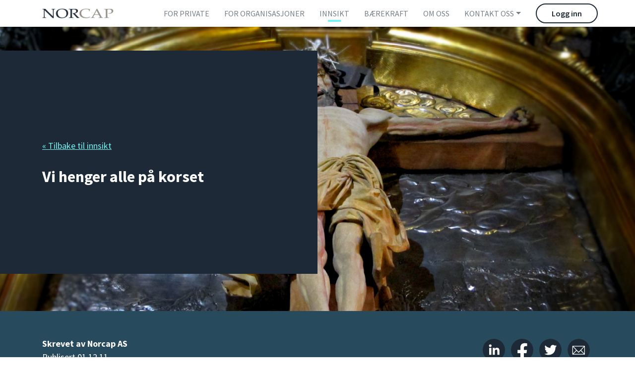

--- FILE ---
content_type: text/html; charset=UTF-8
request_url: https://norcap.no/innsikt/markedskommentar/vi-henger-alle-pa-korset/
body_size: 15101
content:
<!DOCTYPE html>
<html lang="nb-NO">
<head><style>img.lazy{min-height:1px}</style><link href="https://norcap.no/wp-content/plugins/w3-total-cache/pub/js/lazyload.min.js" as="script">
    <script>
window.dataLayer = window.dataLayer || [];
function gtag(){ dataLayer.push(arguments); }
// Set default consent to 'denied' as a placeholder
// Determine actual values based on customer's own requirements
gtag('consent', 'default', {
'ad_storage': 'denied',
'ad_user_data': 'denied',
'ad_personalization': 'denied',
'analytics_storage': 'denied',
'wait_for_update': 500
});
</script>

<!-- Google Tag Manager -->
<script>(function(w,d,s,l,i){w[l]=w[l]||[];w[l].push({'gtm.start':
new Date().getTime(),event:'gtm.js'});var f=d.getElementsByTagName(s)[0],
j=d.createElement(s),dl=l!='dataLayer'?'&l='+l:'';j.async=true;j.src=
'https://www.googletagmanager.com/gtm.js?id='+i+dl;f.parentNode.insertBefore(j,f);
})(window,document,'script','dataLayer','GTM-5N3T6PF');</script>
<!-- End Google Tag Manager -->

<script id="CookieConsent" type="text/javascript" data-culture="NB" src="https://policy.app.cookieinformation.com/uc.js" data-gcm-version="2.0"></script>
    <meta http-equiv="Content-Type" content="text/html; charset=UTF-8">
<script type="text/javascript">
/* <![CDATA[ */
var gform;gform||(document.addEventListener("gform_main_scripts_loaded",function(){gform.scriptsLoaded=!0}),document.addEventListener("gform/theme/scripts_loaded",function(){gform.themeScriptsLoaded=!0}),window.addEventListener("DOMContentLoaded",function(){gform.domLoaded=!0}),gform={domLoaded:!1,scriptsLoaded:!1,themeScriptsLoaded:!1,isFormEditor:()=>"function"==typeof InitializeEditor,callIfLoaded:function(o){return!(!gform.domLoaded||!gform.scriptsLoaded||!gform.themeScriptsLoaded&&!gform.isFormEditor()||(gform.isFormEditor()&&console.warn("The use of gform.initializeOnLoaded() is deprecated in the form editor context and will be removed in Gravity Forms 3.1."),o(),0))},initializeOnLoaded:function(o){gform.callIfLoaded(o)||(document.addEventListener("gform_main_scripts_loaded",()=>{gform.scriptsLoaded=!0,gform.callIfLoaded(o)}),document.addEventListener("gform/theme/scripts_loaded",()=>{gform.themeScriptsLoaded=!0,gform.callIfLoaded(o)}),window.addEventListener("DOMContentLoaded",()=>{gform.domLoaded=!0,gform.callIfLoaded(o)}))},hooks:{action:{},filter:{}},addAction:function(o,r,e,t){gform.addHook("action",o,r,e,t)},addFilter:function(o,r,e,t){gform.addHook("filter",o,r,e,t)},doAction:function(o){gform.doHook("action",o,arguments)},applyFilters:function(o){return gform.doHook("filter",o,arguments)},removeAction:function(o,r){gform.removeHook("action",o,r)},removeFilter:function(o,r,e){gform.removeHook("filter",o,r,e)},addHook:function(o,r,e,t,n){null==gform.hooks[o][r]&&(gform.hooks[o][r]=[]);var d=gform.hooks[o][r];null==n&&(n=r+"_"+d.length),gform.hooks[o][r].push({tag:n,callable:e,priority:t=null==t?10:t})},doHook:function(r,o,e){var t;if(e=Array.prototype.slice.call(e,1),null!=gform.hooks[r][o]&&((o=gform.hooks[r][o]).sort(function(o,r){return o.priority-r.priority}),o.forEach(function(o){"function"!=typeof(t=o.callable)&&(t=window[t]),"action"==r?t.apply(null,e):e[0]=t.apply(null,e)})),"filter"==r)return e[0]},removeHook:function(o,r,t,n){var e;null!=gform.hooks[o][r]&&(e=(e=gform.hooks[o][r]).filter(function(o,r,e){return!!(null!=n&&n!=o.tag||null!=t&&t!=o.priority)}),gform.hooks[o][r]=e)}});
/* ]]> */
</script>

    <meta name="viewport" content="width=device-width, initial-scale=1, shrink-to-fit=no maximum-scale=1 minimum-scale=1">
    <meta name="format-detection" content="telephone=no">
    <meta name="theme-color" content="#ffffff">

    <link rel="apple-touch-icon" sizes="57x57" href="https://norcap.no/wp-content/themes/norcap/assets/favicon/apple-icon-57x57.png">
    <link rel="apple-touch-icon" sizes="60x60" href="https://norcap.no/wp-content/themes/norcap/assets/favicon/apple-icon-60x60.png">
    <link rel="apple-touch-icon" sizes="72x72" href="https://norcap.no/wp-content/themes/norcap/assets/favicon/apple-icon-72x72.png">
    <link rel="apple-touch-icon" sizes="76x76" href="https://norcap.no/wp-content/themes/norcap/assets/favicon/apple-icon-76x76.png">
    <link rel="apple-touch-icon" sizes="114x114" href="https://norcap.no/wp-content/themes/norcap/assets/favicon/apple-icon-114x114.png">
    <link rel="apple-touch-icon" sizes="120x120" href="https://norcap.no/wp-content/themes/norcap/assets/favicon/apple-icon-120x120.png">
    <link rel="apple-touch-icon" sizes="144x144" href="https://norcap.no/wp-content/themes/norcap/assets/favicon/apple-icon-144x144.png">
    <link rel="apple-touch-icon" sizes="152x152" href="https://norcap.no/wp-content/themes/norcap/assets/favicon/apple-icon-152x152.png">
    <link rel="apple-touch-icon" sizes="180x180" href="https://norcap.no/wp-content/themes/norcap/assets/favicon/apple-icon-180x180.png">
    <link rel="icon" type="image/png" sizes="192x192"  href="https://norcap.no/wp-content/themes/norcap/assets/favicon/android-icon-192x192.png">
    <link rel="icon" type="image/png" sizes="32x32" href="https://norcap.no/wp-content/themes/norcap/assets/favicon/favicon-32x32.png">
    <link rel="icon" type="image/png" sizes="96x96" href="https://norcap.no/wp-content/themes/norcap/assets/favicon/favicon-96x96.png">
    <link rel="icon" type="image/png" sizes="16x16" href="https://norcap.no/wp-content/themes/norcap/assets/favicon/favicon-16x16.png">
    <link rel="manifest" href="https://norcap.no/wp-content/themes/norcap/assets/favicon/manifest.json">
    <meta name="msapplication-TileColor" content="#ffffff">
    <meta name="msapplication-TileImage" content="https://norcap.no/wp-content/themes/norcap/assets/favicon//ms-icon-144x144.png">
    <link rel='stylesheet' id='acf-input-font-awesome_library-css'  href='https://use.fontawesome.com/releases/v5.15.4/css/all.css?ver=5.8' media='all' />
    <meta name="theme-color" content="#ffffff">
    <script src="https://code.jquery.com/jquery-3.5.0.js"></script>
    <link rel="preconnect" href="https://fonts.googleapis.com">
    <link rel="preconnect" href="https://fonts.gstatic.com" crossorigin>
    <link href="https://fonts.googleapis.com/css2?family=Source+Sans+Pro:wght@400;600;700&display=swap" rel="stylesheet">

    <meta name='robots' content='index, follow, max-image-preview:large, max-snippet:-1, max-video-preview:-1' />
	<style>img:is([sizes="auto" i], [sizes^="auto," i]) { contain-intrinsic-size: 3000px 1500px }</style>
	
	<!-- This site is optimized with the Yoast SEO plugin v25.3.1 - https://yoast.com/wordpress/plugins/seo/ -->
	<title>Vi henger alle på korset - Norcap AS</title>
	<link rel="canonical" href="https://norcap.no/innsikt/markedskommentar/vi-henger-alle-pa-korset/" />
	<meta property="og:locale" content="nb_NO" />
	<meta property="og:type" content="article" />
	<meta property="og:title" content="Vi henger alle på korset - Norcap AS" />
	<meta property="og:url" content="https://norcap.no/innsikt/markedskommentar/vi-henger-alle-pa-korset/" />
	<meta property="og:site_name" content="Norcap AS" />
	<meta property="article:published_time" content="2011-12-01T11:23:00+00:00" />
	<meta property="article:modified_time" content="2022-02-03T10:39:05+00:00" />
	<meta property="og:image" content="https://norcap.no/wp-content/uploads/2016/12/desember_2011.png" />
	<meta property="og:image:width" content="1397" />
	<meta property="og:image:height" content="680" />
	<meta property="og:image:type" content="image/png" />
	<meta name="author" content="Norcap AS" />
	<meta name="twitter:card" content="summary_large_image" />
	<meta name="twitter:label1" content="Skrevet av" />
	<meta name="twitter:data1" content="Norcap AS" />
	<script type="application/ld+json" class="yoast-schema-graph">{"@context":"https://schema.org","@graph":[{"@type":"Article","@id":"https://norcap.no/innsikt/markedskommentar/vi-henger-alle-pa-korset/#article","isPartOf":{"@id":"https://norcap.no/innsikt/markedskommentar/vi-henger-alle-pa-korset/"},"author":{"name":"Norcap AS","@id":"https://norcap.no/#/schema/person/3d0a6c681024932e4873232612507680"},"headline":"Vi henger alle på korset","datePublished":"2011-12-01T11:23:00+00:00","dateModified":"2022-02-03T10:39:05+00:00","mainEntityOfPage":{"@id":"https://norcap.no/innsikt/markedskommentar/vi-henger-alle-pa-korset/"},"wordCount":5,"commentCount":0,"publisher":{"@id":"https://norcap.no/#organization"},"image":{"@id":"https://norcap.no/innsikt/markedskommentar/vi-henger-alle-pa-korset/#primaryimage"},"thumbnailUrl":"https://norcap.no/wp-content/uploads/2016/12/desember_2011.png","articleSection":["Markedskommentar"],"inLanguage":"nb-NO","potentialAction":[{"@type":"CommentAction","name":"Comment","target":["https://norcap.no/innsikt/markedskommentar/vi-henger-alle-pa-korset/#respond"]}]},{"@type":"WebPage","@id":"https://norcap.no/innsikt/markedskommentar/vi-henger-alle-pa-korset/","url":"https://norcap.no/innsikt/markedskommentar/vi-henger-alle-pa-korset/","name":"Vi henger alle på korset - Norcap AS","isPartOf":{"@id":"https://norcap.no/#website"},"primaryImageOfPage":{"@id":"https://norcap.no/innsikt/markedskommentar/vi-henger-alle-pa-korset/#primaryimage"},"image":{"@id":"https://norcap.no/innsikt/markedskommentar/vi-henger-alle-pa-korset/#primaryimage"},"thumbnailUrl":"https://norcap.no/wp-content/uploads/2016/12/desember_2011.png","datePublished":"2011-12-01T11:23:00+00:00","dateModified":"2022-02-03T10:39:05+00:00","breadcrumb":{"@id":"https://norcap.no/innsikt/markedskommentar/vi-henger-alle-pa-korset/#breadcrumb"},"inLanguage":"nb-NO","potentialAction":[{"@type":"ReadAction","target":["https://norcap.no/innsikt/markedskommentar/vi-henger-alle-pa-korset/"]}]},{"@type":"ImageObject","inLanguage":"nb-NO","@id":"https://norcap.no/innsikt/markedskommentar/vi-henger-alle-pa-korset/#primaryimage","url":"https://norcap.no/wp-content/uploads/2016/12/desember_2011.png","contentUrl":"https://norcap.no/wp-content/uploads/2016/12/desember_2011.png","width":1397,"height":680},{"@type":"BreadcrumbList","@id":"https://norcap.no/innsikt/markedskommentar/vi-henger-alle-pa-korset/#breadcrumb","itemListElement":[{"@type":"ListItem","position":1,"name":"Home","item":"https://norcap.no/"},{"@type":"ListItem","position":2,"name":"Vi henger alle på korset"}]},{"@type":"WebSite","@id":"https://norcap.no/#website","url":"https://norcap.no/","name":"Norcap AS","description":"","publisher":{"@id":"https://norcap.no/#organization"},"potentialAction":[{"@type":"SearchAction","target":{"@type":"EntryPoint","urlTemplate":"https://norcap.no/?s={search_term_string}"},"query-input":{"@type":"PropertyValueSpecification","valueRequired":true,"valueName":"search_term_string"}}],"inLanguage":"nb-NO"},{"@type":"Organization","@id":"https://norcap.no/#organization","name":"Norcap AS","url":"https://norcap.no/","logo":{"@type":"ImageObject","inLanguage":"nb-NO","@id":"https://norcap.no/#/schema/logo/image/","url":"https://norcap.no/wp-content/uploads/2022/02/NorCap_logo.png","contentUrl":"https://norcap.no/wp-content/uploads/2022/02/NorCap_logo.png","width":246,"height":34,"caption":"Norcap AS"},"image":{"@id":"https://norcap.no/#/schema/logo/image/"}},{"@type":"Person","@id":"https://norcap.no/#/schema/person/3d0a6c681024932e4873232612507680","name":"Norcap AS","image":{"@type":"ImageObject","inLanguage":"nb-NO","@id":"https://norcap.no/#/schema/person/image/","url":"https://secure.gravatar.com/avatar/3c9f77016939c77b35b69d82f1d42dcd8fcb590f8fc0d9fce0b3571c665a4009?s=96&d=mm&r=g","contentUrl":"https://secure.gravatar.com/avatar/3c9f77016939c77b35b69d82f1d42dcd8fcb590f8fc0d9fce0b3571c665a4009?s=96&d=mm&r=g","caption":"Norcap AS"}}]}</script>
	<!-- / Yoast SEO plugin. -->


<link rel="alternate" type="application/rss+xml" title="Norcap AS &raquo; Vi henger alle på korset kommentarstrøm" href="https://norcap.no/innsikt/markedskommentar/vi-henger-alle-pa-korset/feed/" />
<link rel='stylesheet' id='wp-block-library-css' href='https://norcap.no/wp-includes/css/dist/block-library/style.min.css?ver=c8d0adb20afbe2c9c360d090c28227d8' type='text/css' media='all' />
<style id='classic-theme-styles-inline-css' type='text/css'>
/*! This file is auto-generated */
.wp-block-button__link{color:#fff;background-color:#32373c;border-radius:9999px;box-shadow:none;text-decoration:none;padding:calc(.667em + 2px) calc(1.333em + 2px);font-size:1.125em}.wp-block-file__button{background:#32373c;color:#fff;text-decoration:none}
</style>
<link rel='stylesheet' id='16bccb1c6cea90f2f162cc236c2a8ee5-css' href='https://norcap.no/wp-content/themes/norcap/public/346.688608e68d5c6c4e08be.css?ver=16bccb1c6cea90f2f162cc236c2a8ee5' type='text/css' media='all' />
<style id='global-styles-inline-css' type='text/css'>
:root{--wp--preset--aspect-ratio--square: 1;--wp--preset--aspect-ratio--4-3: 4/3;--wp--preset--aspect-ratio--3-4: 3/4;--wp--preset--aspect-ratio--3-2: 3/2;--wp--preset--aspect-ratio--2-3: 2/3;--wp--preset--aspect-ratio--16-9: 16/9;--wp--preset--aspect-ratio--9-16: 9/16;--wp--preset--color--black: #000000;--wp--preset--color--cyan-bluish-gray: #abb8c3;--wp--preset--color--white: #ffffff;--wp--preset--color--pale-pink: #f78da7;--wp--preset--color--vivid-red: #cf2e2e;--wp--preset--color--luminous-vivid-orange: #ff6900;--wp--preset--color--luminous-vivid-amber: #fcb900;--wp--preset--color--light-green-cyan: #7bdcb5;--wp--preset--color--vivid-green-cyan: #00d084;--wp--preset--color--pale-cyan-blue: #8ed1fc;--wp--preset--color--vivid-cyan-blue: #0693e3;--wp--preset--color--vivid-purple: #9b51e0;--wp--preset--gradient--vivid-cyan-blue-to-vivid-purple: linear-gradient(135deg,rgba(6,147,227,1) 0%,rgb(155,81,224) 100%);--wp--preset--gradient--light-green-cyan-to-vivid-green-cyan: linear-gradient(135deg,rgb(122,220,180) 0%,rgb(0,208,130) 100%);--wp--preset--gradient--luminous-vivid-amber-to-luminous-vivid-orange: linear-gradient(135deg,rgba(252,185,0,1) 0%,rgba(255,105,0,1) 100%);--wp--preset--gradient--luminous-vivid-orange-to-vivid-red: linear-gradient(135deg,rgba(255,105,0,1) 0%,rgb(207,46,46) 100%);--wp--preset--gradient--very-light-gray-to-cyan-bluish-gray: linear-gradient(135deg,rgb(238,238,238) 0%,rgb(169,184,195) 100%);--wp--preset--gradient--cool-to-warm-spectrum: linear-gradient(135deg,rgb(74,234,220) 0%,rgb(151,120,209) 20%,rgb(207,42,186) 40%,rgb(238,44,130) 60%,rgb(251,105,98) 80%,rgb(254,248,76) 100%);--wp--preset--gradient--blush-light-purple: linear-gradient(135deg,rgb(255,206,236) 0%,rgb(152,150,240) 100%);--wp--preset--gradient--blush-bordeaux: linear-gradient(135deg,rgb(254,205,165) 0%,rgb(254,45,45) 50%,rgb(107,0,62) 100%);--wp--preset--gradient--luminous-dusk: linear-gradient(135deg,rgb(255,203,112) 0%,rgb(199,81,192) 50%,rgb(65,88,208) 100%);--wp--preset--gradient--pale-ocean: linear-gradient(135deg,rgb(255,245,203) 0%,rgb(182,227,212) 50%,rgb(51,167,181) 100%);--wp--preset--gradient--electric-grass: linear-gradient(135deg,rgb(202,248,128) 0%,rgb(113,206,126) 100%);--wp--preset--gradient--midnight: linear-gradient(135deg,rgb(2,3,129) 0%,rgb(40,116,252) 100%);--wp--preset--font-size--small: 13px;--wp--preset--font-size--medium: 20px;--wp--preset--font-size--large: 36px;--wp--preset--font-size--x-large: 42px;--wp--preset--spacing--20: 0.44rem;--wp--preset--spacing--30: 0.67rem;--wp--preset--spacing--40: 1rem;--wp--preset--spacing--50: 1.5rem;--wp--preset--spacing--60: 2.25rem;--wp--preset--spacing--70: 3.38rem;--wp--preset--spacing--80: 5.06rem;--wp--preset--shadow--natural: 6px 6px 9px rgba(0, 0, 0, 0.2);--wp--preset--shadow--deep: 12px 12px 50px rgba(0, 0, 0, 0.4);--wp--preset--shadow--sharp: 6px 6px 0px rgba(0, 0, 0, 0.2);--wp--preset--shadow--outlined: 6px 6px 0px -3px rgba(255, 255, 255, 1), 6px 6px rgba(0, 0, 0, 1);--wp--preset--shadow--crisp: 6px 6px 0px rgba(0, 0, 0, 1);}:where(.is-layout-flex){gap: 0.5em;}:where(.is-layout-grid){gap: 0.5em;}body .is-layout-flex{display: flex;}.is-layout-flex{flex-wrap: wrap;align-items: center;}.is-layout-flex > :is(*, div){margin: 0;}body .is-layout-grid{display: grid;}.is-layout-grid > :is(*, div){margin: 0;}:where(.wp-block-columns.is-layout-flex){gap: 2em;}:where(.wp-block-columns.is-layout-grid){gap: 2em;}:where(.wp-block-post-template.is-layout-flex){gap: 1.25em;}:where(.wp-block-post-template.is-layout-grid){gap: 1.25em;}.has-black-color{color: var(--wp--preset--color--black) !important;}.has-cyan-bluish-gray-color{color: var(--wp--preset--color--cyan-bluish-gray) !important;}.has-white-color{color: var(--wp--preset--color--white) !important;}.has-pale-pink-color{color: var(--wp--preset--color--pale-pink) !important;}.has-vivid-red-color{color: var(--wp--preset--color--vivid-red) !important;}.has-luminous-vivid-orange-color{color: var(--wp--preset--color--luminous-vivid-orange) !important;}.has-luminous-vivid-amber-color{color: var(--wp--preset--color--luminous-vivid-amber) !important;}.has-light-green-cyan-color{color: var(--wp--preset--color--light-green-cyan) !important;}.has-vivid-green-cyan-color{color: var(--wp--preset--color--vivid-green-cyan) !important;}.has-pale-cyan-blue-color{color: var(--wp--preset--color--pale-cyan-blue) !important;}.has-vivid-cyan-blue-color{color: var(--wp--preset--color--vivid-cyan-blue) !important;}.has-vivid-purple-color{color: var(--wp--preset--color--vivid-purple) !important;}.has-black-background-color{background-color: var(--wp--preset--color--black) !important;}.has-cyan-bluish-gray-background-color{background-color: var(--wp--preset--color--cyan-bluish-gray) !important;}.has-white-background-color{background-color: var(--wp--preset--color--white) !important;}.has-pale-pink-background-color{background-color: var(--wp--preset--color--pale-pink) !important;}.has-vivid-red-background-color{background-color: var(--wp--preset--color--vivid-red) !important;}.has-luminous-vivid-orange-background-color{background-color: var(--wp--preset--color--luminous-vivid-orange) !important;}.has-luminous-vivid-amber-background-color{background-color: var(--wp--preset--color--luminous-vivid-amber) !important;}.has-light-green-cyan-background-color{background-color: var(--wp--preset--color--light-green-cyan) !important;}.has-vivid-green-cyan-background-color{background-color: var(--wp--preset--color--vivid-green-cyan) !important;}.has-pale-cyan-blue-background-color{background-color: var(--wp--preset--color--pale-cyan-blue) !important;}.has-vivid-cyan-blue-background-color{background-color: var(--wp--preset--color--vivid-cyan-blue) !important;}.has-vivid-purple-background-color{background-color: var(--wp--preset--color--vivid-purple) !important;}.has-black-border-color{border-color: var(--wp--preset--color--black) !important;}.has-cyan-bluish-gray-border-color{border-color: var(--wp--preset--color--cyan-bluish-gray) !important;}.has-white-border-color{border-color: var(--wp--preset--color--white) !important;}.has-pale-pink-border-color{border-color: var(--wp--preset--color--pale-pink) !important;}.has-vivid-red-border-color{border-color: var(--wp--preset--color--vivid-red) !important;}.has-luminous-vivid-orange-border-color{border-color: var(--wp--preset--color--luminous-vivid-orange) !important;}.has-luminous-vivid-amber-border-color{border-color: var(--wp--preset--color--luminous-vivid-amber) !important;}.has-light-green-cyan-border-color{border-color: var(--wp--preset--color--light-green-cyan) !important;}.has-vivid-green-cyan-border-color{border-color: var(--wp--preset--color--vivid-green-cyan) !important;}.has-pale-cyan-blue-border-color{border-color: var(--wp--preset--color--pale-cyan-blue) !important;}.has-vivid-cyan-blue-border-color{border-color: var(--wp--preset--color--vivid-cyan-blue) !important;}.has-vivid-purple-border-color{border-color: var(--wp--preset--color--vivid-purple) !important;}.has-vivid-cyan-blue-to-vivid-purple-gradient-background{background: var(--wp--preset--gradient--vivid-cyan-blue-to-vivid-purple) !important;}.has-light-green-cyan-to-vivid-green-cyan-gradient-background{background: var(--wp--preset--gradient--light-green-cyan-to-vivid-green-cyan) !important;}.has-luminous-vivid-amber-to-luminous-vivid-orange-gradient-background{background: var(--wp--preset--gradient--luminous-vivid-amber-to-luminous-vivid-orange) !important;}.has-luminous-vivid-orange-to-vivid-red-gradient-background{background: var(--wp--preset--gradient--luminous-vivid-orange-to-vivid-red) !important;}.has-very-light-gray-to-cyan-bluish-gray-gradient-background{background: var(--wp--preset--gradient--very-light-gray-to-cyan-bluish-gray) !important;}.has-cool-to-warm-spectrum-gradient-background{background: var(--wp--preset--gradient--cool-to-warm-spectrum) !important;}.has-blush-light-purple-gradient-background{background: var(--wp--preset--gradient--blush-light-purple) !important;}.has-blush-bordeaux-gradient-background{background: var(--wp--preset--gradient--blush-bordeaux) !important;}.has-luminous-dusk-gradient-background{background: var(--wp--preset--gradient--luminous-dusk) !important;}.has-pale-ocean-gradient-background{background: var(--wp--preset--gradient--pale-ocean) !important;}.has-electric-grass-gradient-background{background: var(--wp--preset--gradient--electric-grass) !important;}.has-midnight-gradient-background{background: var(--wp--preset--gradient--midnight) !important;}.has-small-font-size{font-size: var(--wp--preset--font-size--small) !important;}.has-medium-font-size{font-size: var(--wp--preset--font-size--medium) !important;}.has-large-font-size{font-size: var(--wp--preset--font-size--large) !important;}.has-x-large-font-size{font-size: var(--wp--preset--font-size--x-large) !important;}
:where(.wp-block-post-template.is-layout-flex){gap: 1.25em;}:where(.wp-block-post-template.is-layout-grid){gap: 1.25em;}
:where(.wp-block-columns.is-layout-flex){gap: 2em;}:where(.wp-block-columns.is-layout-grid){gap: 2em;}
:root :where(.wp-block-pullquote){font-size: 1.5em;line-height: 1.6;}
</style>
<link rel='stylesheet' id='6739d57fc9c36d63508af011589f3953-css' href='https://norcap.no/wp-content/themes/norcap/public/538.688608e68d5c6c4e08be.css?ver=6739d57fc9c36d63508af011589f3953' type='text/css' media='all' />
<script type="text/javascript" src="https://norcap.no/wp-includes/js/jquery/jquery.min.js?ver=3.7.1" id="jquery-core-js"></script>
<script type="text/javascript" src="https://norcap.no/wp-includes/js/jquery/jquery-migrate.min.js?ver=3.4.1" id="jquery-migrate-js"></script>
<link rel="https://api.w.org/" href="https://norcap.no/wp-json/" /><link rel="alternate" title="JSON" type="application/json" href="https://norcap.no/wp-json/wp/v2/posts/1164" /><link rel="EditURI" type="application/rsd+xml" title="RSD" href="https://norcap.no/xmlrpc.php?rsd" />

<link rel='shortlink' href='https://norcap.no/?p=1164' />
<link rel="alternate" title="oEmbed (JSON)" type="application/json+oembed" href="https://norcap.no/wp-json/oembed/1.0/embed?url=https%3A%2F%2Fnorcap.no%2Finnsikt%2Fmarkedskommentar%2Fvi-henger-alle-pa-korset%2F" />
<link rel="alternate" title="oEmbed (XML)" type="text/xml+oembed" href="https://norcap.no/wp-json/oembed/1.0/embed?url=https%3A%2F%2Fnorcap.no%2Finnsikt%2Fmarkedskommentar%2Fvi-henger-alle-pa-korset%2F&#038;format=xml" />
<link rel="icon" href="https://norcap.no/wp-content/uploads/2022/03/cropped-Favicon_Norcap_turkis-32x32.jpg" sizes="32x32" />
<link rel="icon" href="https://norcap.no/wp-content/uploads/2022/03/cropped-Favicon_Norcap_turkis-192x192.jpg" sizes="192x192" />
<link rel="apple-touch-icon" href="https://norcap.no/wp-content/uploads/2022/03/cropped-Favicon_Norcap_turkis-180x180.jpg" />
<meta name="msapplication-TileImage" content="https://norcap.no/wp-content/uploads/2022/03/cropped-Favicon_Norcap_turkis-270x270.jpg" />
		<style type="text/css" id="wp-custom-css">
			.coi-banner__summary .coi-banner__maintext a {
	color: #1D2936!important;
}		</style>
		x
</head>
<body class="wp-singular post-template-default single single-post postid-1164 single-format-standard wp-theme-norcapresources" itemscope itemtype="https://schema.org/WebSite">
    <!-- Google Tag Manager (noscript) -->
<noscript><iframe src="https://www.googletagmanager.com/ns.html?id=GTM-5N3T6PF"
height="0" width="0" style="display:none;visibility:hidden"></iframe></noscript>
<!-- End Google Tag Manager (noscript) -->    <meta itemprop="url" content="https://norcap.no"/>
<header class="site-header">
    <div class="container-fluid">
        <div class="row align-items-center">
            <div class="col-12 col-lg-2" style="z-index:2000;background-color:#FFF;">
                <div class="site-header__main">
                    <a href="https://norcap.no" class="site-header__logo" title="Home page">
                        <img width="732" height="155" src="data:image/svg+xml,%3Csvg%20xmlns='http://www.w3.org/2000/svg'%20viewBox='0%200%20732%20155'%3E%3C/svg%3E" data-src="https://norcap.no/wp-content/uploads/2022/03/NorCap_logo.png" class="attachment-full size-full lazy" alt="" decoding="async" fetchpriority="high" data-srcset="https://norcap.no/wp-content/uploads/2022/03/NorCap_logo.png 732w, https://norcap.no/wp-content/uploads/2022/03/NorCap_logo-300x64.png 300w" data-sizes="(max-width: 732px) 100vw, 732px" />                    </a>
                    <button class="menu">Meny<i class="fas fa-bars"></i></button>
                </div>
            </div>
            <div class="col site-header__nav-wrapper">
                <div class="site-header__nav" >
                    <nav class="main-menu__nav"><ul class="nav" role="menu"><li itemscope="itemscope" itemtype="https://www.schema.org/SiteNavigationElement" id="menu-item-758" class="menu-item menu-item-type-post_type menu-item-object-page nav-item"><a title="For private" href="https://norcap.no/for-private/" class="nav-link">For private</a></li>
<li itemscope="itemscope" itemtype="https://www.schema.org/SiteNavigationElement" id="menu-item-3951" class="menu-item menu-item-type-post_type menu-item-object-page nav-item"><a title="For organisasjoner" href="https://norcap.no/for-organisasjoner/" class="nav-link">For organisasjoner</a></li>
<li itemscope="itemscope" itemtype="https://www.schema.org/SiteNavigationElement" id="menu-item-5005" class="menu-item menu-item-type-post_type menu-item-object-page nav-item active"><a title="Innsikt" href="https://norcap.no/innsikt/markedskommentar/" class="nav-link">Innsikt</a></li>
<li itemscope="itemscope" itemtype="https://www.schema.org/SiteNavigationElement" id="menu-item-680" class="menu-item menu-item-type-post_type menu-item-object-page nav-item"><a title="Bærekraft" href="https://norcap.no/baerekraft/" class="nav-link">Bærekraft</a></li>
<li itemscope="itemscope" itemtype="https://www.schema.org/SiteNavigationElement" id="menu-item-576" class="menu-item menu-item-type-post_type menu-item-object-page nav-item"><a title="Om oss" href="https://norcap.no/om-oss/" class="nav-link">Om oss</a></li>
<li itemscope="itemscope" itemtype="https://www.schema.org/SiteNavigationElement" id="menu-item-869" class="menu-item menu-item-type-post_type menu-item-object-page menu-item-has-children dropdown nav-item"><a title="Kontakt oss" href="https://norcap.no/kontakt/" aria-haspopup="true" aria-expanded="false" class="dropdown-toggle nav-link" id="menu-item-dropdown-869">Kontakt oss</a>
<ul class="dropdown-menu" aria-labelledby="menu-item-dropdown-869" role="menu">
	<li itemscope="itemscope" itemtype="https://www.schema.org/SiteNavigationElement" id="menu-item-3221" class="menu-item menu-item-type-custom menu-item-object-custom nav-item"><a title="Kart &amp; kjørerute" href="/kontakt/#kart" class="dropdown-item">Kart &amp; kjørerute</a></li>
	<li itemscope="itemscope" itemtype="https://www.schema.org/SiteNavigationElement" id="menu-item-3220" class="menu-item menu-item-type-custom menu-item-object-custom nav-item"><a title="Våre ansatte" href="/kontakt/#ansatte" class="dropdown-item">Våre ansatte</a></li>
</ul>
</li>
</ul></nav>                    <a href="https://norcap.one.centevo.io/login" target="_blank" class="button button--outline-dark login">Logg inn</a>
                </div>
            </div>
        </div>
    </div>
</header>

<script>
$('button.menu').click(function() {
    $('.site-header__nav-wrapper').toggleClass('open')
})
</script>

<main class="post-1164 post type-post status-publish format-standard has-post-thumbnail hentry category-markedskommentar">  <div class="page__content">

      <div class="page__hero block-hero layout-3 lazy" style="" data-bg="url('https://norcap.no/wp-content/uploads/2016/12/desember_2011.png')">
        <div class="container">
            <div class="row">
                <div class="col-12 col-sm-5" style="background-color:#1D2936;">
                    <div class="hero__content">
						                        	<a class="hero__link-back" href="/innsikt/">&laquo; Tilbake til innsikt</a>
							                        <h1 class="title">Vi henger alle på korset</h1>
                                            </div>
                </div>
            </div>
        </div>
    </div>

    <div class="page__details">
        <div class="container">
            <div class="row align-items-center">
            <div class="col-12 col-sm-8">
                <div class="meta">
                                <span class="meta__byline">Skrevet av Norcap AS</span>
                <span class="meta__publish">Publisert 01.12.11</span>
                </div>
            </div>
            <div class="col">
                <!-- Simple Share Buttons Adder (8.5.2) simplesharebuttons.com --><div class="ssba-classic-2 ssba ssbp-wrap aligncenter ssbp--theme-1"><div style="text-align:left"><a data-site="linkedin" class="ssba_linkedin_share ssba_share_link" href="https://www.linkedin.com/shareArticle?title=Vi henger alle på korset&url=https://norcap.no/innsikt/markedskommentar/vi-henger-alle-pa-korset/"  target=_blank  style="color:; background-color: ; height: 48px; width: 48px; " ><img src="data:image/svg+xml,%3Csvg%20xmlns='http://www.w3.org/2000/svg'%20viewBox='0%200%201%201'%3E%3C/svg%3E" data-src="https://norcap.no/wp-content/uploads/2022/02/icon_linkedin.svg" style="width: 45px;" title="linkedin" class="ssba ssba-img lazy" alt="Share on linkedin" /><div title="Linkedin" class="ssbp-text">Linkedin</div></a><a data-site="facebook" class="ssba_facebook_share ssba_share_link" href="https://www.facebook.com/sharer.php?t=Vi henger alle på korset&u=https://norcap.no/innsikt/markedskommentar/vi-henger-alle-pa-korset/"  target=_blank  style="color:; background-color: ; height: 48px; width: 48px; " ><img src="data:image/svg+xml,%3Csvg%20xmlns='http://www.w3.org/2000/svg'%20viewBox='0%200%201%201'%3E%3C/svg%3E" data-src="https://norcap.no/wp-content/uploads/2022/02/icon_facebook.svg" style="width: 45px;" title="facebook" class="ssba ssba-img lazy" alt="Share on facebook" /><div title="Facebook" class="ssbp-text">Facebook</div></a><a data-site="twitter" class="ssba_twitter_share ssba_share_link" href="https://twitter.com/intent/tweet?text=Vi henger alle på korset&url=https://norcap.no/innsikt/markedskommentar/vi-henger-alle-pa-korset/&via="  target=_blank  style="color:; background-color: ; height: 48px; width: 48px; " ><img src="data:image/svg+xml,%3Csvg%20xmlns='http://www.w3.org/2000/svg'%20viewBox='0%200%201%201'%3E%3C/svg%3E" data-src="https://norcap.no/wp-content/uploads/2022/02/icon_twitter.svg" style="width: 45px;" title="twitter" class="ssba ssba-img lazy" alt="Share on twitter" /><div title="Twitter" class="ssbp-text">Twitter</div></a><a data-site="email" class="ssba_email_share ssba_share_link" href="mailto:?subject=Vi henger alle på korset&body=https://norcap.no/innsikt/markedskommentar/vi-henger-alle-pa-korset/"  target=_blank  style="color:; background-color: ; height: 48px; width: 48px; " ><img src="data:image/svg+xml,%3Csvg%20xmlns='http://www.w3.org/2000/svg'%20viewBox='0%200%201%201'%3E%3C/svg%3E" data-src="https://norcap.no/wp-content/uploads/2022/02/icon_email.svg" style="width: 45px;" title="email" class="ssba ssba-img lazy" alt="Share on email" /><div title="Email" class="ssbp-text">Email</div></a></div></div>            </div>
            </div>
        </div>
    </div>

    <div class="page__body container">
        <div class="row">
            <div class="col-12 col-sm-10 offset-sm-1">
                                <div style="text-align:center;"><a href="/filarkiv/File/Markedsrapporter/Markedsrapport_desember_2011.pdf" target="_blank" class="btn btn--solid-dark">Les saken her</a></div>                            </div>
        </div>
    </div>

			<div class="page__navigation container">
			<div class="row">
				<div class="col">
					&laquo; <a href="https://norcap.no/innsikt/markedskommentar/ratt-pengetips-fra-finanshai/" rel="prev">Rått pengetips fra finanshai</a>				</div>
				<div class="col">
					<a href="/innsikt/">Tilbake til innsikt</a>
				</div>
				<div class="col">
					<a href="https://norcap.no/innsikt/markedskommentar/lange-og-vanskelige-ar-fremover/" rel="next">Lange og vanskelige år fremover</a> &raquo;				</div>
			</div>
		</div>
		  </div>

  <script>
    if ($('#utvikling').length) {
      $('.intnav a').on('click', function() {
        $('html, body').animate({
          scrollTop: $('#utvikling').offset().top
        }, 800)
        return false
      })
    }
  </script>

</main>

<div class="component component-member-of">
  <div class="container">
    <div class="row align-items-center justify-content-between">
              <div class="col-12 col-sm-4">
          <div class="member-of__description">
            <p>Norcap er et verdipapirforetak som har konsesjoner, medlemskap og autorisasjoner for uavhengig investeringsrådgivning og forvaltning.</p>
          </div>
        </div>
                    <div class="col-12 col-sm-7">
          <ul class="member-of__list">
            <li><img class="member-of__logo lazy" src="data:image/svg+xml,%3Csvg%20xmlns='http://www.w3.org/2000/svg'%20viewBox='0%200%20220%2048'%3E%3C/svg%3E" data-src="https://norcap.no/wp-content/uploads/2021/12/Group-62.svg" alt="" /></li><li><img class="member-of__logo lazy" src="data:image/svg+xml,%3Csvg%20xmlns='http://www.w3.org/2000/svg'%20viewBox='0%200%20214%2049'%3E%3C/svg%3E" data-src="https://norcap.no/wp-content/uploads/2021/12/Group-66.svg" alt="" /></li><li><img class="member-of__logo lazy" src="data:image/svg+xml,%3Csvg%20xmlns='http://www.w3.org/2000/svg'%20viewBox='0%200%201%201'%3E%3C/svg%3E" data-src="https://norcap.no/wp-content/uploads/2022/02/Euronextvps_logo_sh-2.svg" alt="" /></li>          </ul>
        </div>
          </div>
  </div>
</div>

<footer class="footer">
  <div class="container">
    <div class="row">
      <div class="col-12 col-sm-4 col-lg-2">
        <svg xmlns="http://www.w3.org/2000/svg" width="92.1" height="24.99" viewBox="0 0 92.1 24.99">
  <path id="Path_538" data-name="Path 538" d="M2.25,31H6.69V24.43a68.5,68.5,0,0,0-.6-7.2h.12c.6,1.53,1.23,3.09,1.89,4.41L12.93,31h4.8V11.47H13.32v6.57a67.829,67.829,0,0,0,.6,7.2H13.8a46.362,46.362,0,0,0-1.92-4.41l-4.8-9.36H2.25Zm26.1.36c3.81,0,7.32-2.88,7.32-7.83s-3.51-7.8-7.32-7.8c-3.78,0-7.29,2.85-7.29,7.8S24.57,31.36,28.35,31.36Zm0-3.75c-1.74,0-2.55-1.59-2.55-4.08,0-2.46.81-4.08,2.55-4.08s2.55,1.62,2.55,4.08C30.9,26.02,30.09,27.61,28.35,27.61ZM38.61,31h4.62V22.48c.78-1.98,2.13-2.7,3.24-2.7a5.949,5.949,0,0,1,1.53.18l.87-3.93a3.892,3.892,0,0,0-1.8-.3,4.979,4.979,0,0,0-4.23,2.94h-.12l-.33-2.58H38.61Zm18.42.36a7.279,7.279,0,0,0,4.92-1.77l-1.8-2.91a4.175,4.175,0,0,1-2.58.93c-1.83,0-3.21-1.59-3.21-4.08,0-2.46,1.29-4.08,3.36-4.08a3.073,3.073,0,0,1,1.92.72l2.16-2.85a6.421,6.421,0,0,0-4.35-1.59,7.533,7.533,0,0,0-7.83,7.8C49.62,28.48,52.83,31.36,57.03,31.36Zm10.98,0a6.24,6.24,0,0,0,4.26-1.86h.12l.33,1.5H76.5V22.54c0-4.68-2.16-6.81-6-6.81a12.132,12.132,0,0,0-6.42,1.95l1.62,3a7.975,7.975,0,0,1,3.9-1.26,1.963,1.963,0,0,1,2.28,1.95c-5.88.6-8.31,2.31-8.31,5.46A4.324,4.324,0,0,0,68.01,31.36Zm1.59-3.6c-1.02,0-1.59-.42-1.59-1.29,0-1.05.9-1.86,3.87-2.25v2.37A3.106,3.106,0,0,1,69.6,27.76Zm10.53,8.7h4.62V32.14l-.15-2.31a5.053,5.053,0,0,0,3.51,1.53c3.21,0,6.24-2.94,6.24-8.07,0-4.59-2.22-7.56-5.82-7.56a6.357,6.357,0,0,0-4.17,1.8h-.12l-.33-1.44H80.13ZM87,27.55a3.3,3.3,0,0,1-2.25-.87V20.77a3.192,3.192,0,0,1,2.4-1.26c1.65,0,2.43,1.23,2.43,3.84C89.58,26.38,88.44,27.55,87,27.55Z" transform="translate(-2.25 -11.47)" fill="#fff"/>
</svg>
      </div>
      <div class="col-12 col-sm-4 col-lg-3">
        <span class="footer-header">Snarveier</span>
        <nav class="site-footer__nav"><ul class="nav" role="menu"><li itemscope="itemscope" itemtype="https://www.schema.org/SiteNavigationElement" id="menu-item-3341" class="menu-item menu-item-type-post_type menu-item-object-page nav-item"><a title="For private" href="https://norcap.no/for-private/" class="nav-link">For private</a></li>
<li itemscope="itemscope" itemtype="https://www.schema.org/SiteNavigationElement" id="menu-item-4050" class="menu-item menu-item-type-post_type menu-item-object-page nav-item"><a title="For organisasjoner" href="https://norcap.no/for-organisasjoner/" class="nav-link">For organisasjoner</a></li>
<li itemscope="itemscope" itemtype="https://www.schema.org/SiteNavigationElement" id="menu-item-3034" class="menu-item menu-item-type-post_type menu-item-object-page nav-item active"><a title="Innsikt" href="https://norcap.no/innsikt/" class="nav-link">Innsikt</a></li>
<li itemscope="itemscope" itemtype="https://www.schema.org/SiteNavigationElement" id="menu-item-3032" class="menu-item menu-item-type-post_type menu-item-object-page nav-item"><a title="Bærekraft" href="https://norcap.no/baerekraft/" class="nav-link">Bærekraft</a></li>
<li itemscope="itemscope" itemtype="https://www.schema.org/SiteNavigationElement" id="menu-item-3033" class="menu-item menu-item-type-post_type menu-item-object-page nav-item"><a title="Om oss" href="https://norcap.no/om-oss/" class="nav-link">Om oss</a></li>
<li itemscope="itemscope" itemtype="https://www.schema.org/SiteNavigationElement" id="menu-item-3340" class="menu-item menu-item-type-post_type menu-item-object-page nav-item"><a title="Kontakt oss" href="https://norcap.no/kontakt/" class="nav-link">Kontakt oss</a></li>
</ul></nav>      </div>
      <div class="col-12 col-sm-4 col-lg-3">
                  <div class="wrapper">
            <span class="footer-header">Besøk oss</span>
            <p>Vollsveien 19<br />
1366 Lysaker</p>
          </div>
                          <div class="wrapper">
            <span class="footer-header" style="margin-top:30px;">Kontakt oss</span>
            <a href="tel:67 58 22 80">67 58 22 80</a>            <a href="mailto:post@norcap.no">post@norcap.no</a>          </div>
              </div>
              <div class="col-12 col-sm-7 col-lg-4">
                      <span class="footer-header">Abonnér på markedskommentar</span>
                    
                <div class='gf_browser_chrome gform_wrapper gravity-theme gform-theme--no-framework' data-form-theme='gravity-theme' data-form-index='0' id='gform_wrapper_2' >
                        <div class='gform_heading'>
                            <p class='gform_description'></p>
                        </div><form method='post' enctype='multipart/form-data'  id='gform_2'  action='/innsikt/markedskommentar/vi-henger-alle-pa-korset/' data-formid='2' novalidate>
                        <div class='gform-body gform_body'><div id='gform_fields_2' class='gform_fields top_label form_sublabel_below description_below validation_below'><div id="field_2_1" class="gfield gfield--type-email gfield_contains_required field_sublabel_below gfield--no-description field_description_below hidden_label field_validation_below gfield_visibility_visible"  ><label class='gfield_label gform-field-label' for='input_2_1'>E-postadresse<span class="gfield_required"><span class="gfield_required gfield_required_text">(Påkrevd)</span></span></label><div class='ginput_container ginput_container_email'>
                            <input name='input_1' id='input_2_1' type='email' value='' class='large'   placeholder='E-postadresse' aria-required="true" aria-invalid="false"  />
                        </div></div><div id="field_2_3" class="gfield gfield--type-captcha gfield--width-full field_sublabel_below gfield--no-description field_description_below field_validation_below gfield_visibility_visible"  ><label class='gfield_label gform-field-label' for='input_2_3'>CAPTCHA</label><div id='input_2_3' class='ginput_container ginput_recaptcha' data-sitekey='6LdpZSAqAAAAAODyHJD0ZPQSYXWlZE1EkAa9TVMu'  data-theme='light' data-tabindex='0'  data-badge=''></div></div><fieldset id="field_2_2" class="gfield gfield--type-consent gfield--type-choice gfield--input-type-consent gfield--width-full gfield_contains_required field_sublabel_below gfield--no-description field_description_below hidden_label field_validation_below gfield_visibility_visible"  ><legend class='gfield_label gform-field-label gfield_label_before_complex' >Personvernerklæring<span class="gfield_required"><span class="gfield_required gfield_required_text">(Påkrevd)</span></span></legend><div class='ginput_container ginput_container_consent'><input name='input_2.1' id='input_2_2_1' type='checkbox' value='1'   aria-required="true" aria-invalid="false"   /> <label class="gform-field-label gform-field-label--type-inline gfield_consent_label" for='input_2_2_1' ><a href="/personvern/" target="_blank">Samtykke for lagring?</a><span class="gfield_required gfield_required_text">(Påkrevd)</span></label><input type='hidden' name='input_2.2' value='&lt;a href=&quot;/personvern/&quot; target=&quot;_blank&quot;&gt;Samtykke for lagring?&lt;/a&gt;' class='gform_hidden' /><input type='hidden' name='input_2.3' value='2' class='gform_hidden' /></div></fieldset></div></div>
        <div class='gform-footer gform_footer top_label'> <input type='submit' id='gform_submit_button_2' class='gform_button button' onclick='gform.submission.handleButtonClick(this);' data-submission-type='submit' value='Registrer deg'  /> 
            <input type='hidden' class='gform_hidden' name='gform_submission_method' data-js='gform_submission_method_2' value='postback' />
            <input type='hidden' class='gform_hidden' name='gform_theme' data-js='gform_theme_2' id='gform_theme_2' value='gravity-theme' />
            <input type='hidden' class='gform_hidden' name='gform_style_settings' data-js='gform_style_settings_2' id='gform_style_settings_2' value='' />
            <input type='hidden' class='gform_hidden' name='is_submit_2' value='1' />
            <input type='hidden' class='gform_hidden' name='gform_submit' value='2' />
            
            <input type='hidden' class='gform_hidden' name='gform_unique_id' value='' />
            <input type='hidden' class='gform_hidden' name='state_2' value='[base64]' />
            <input type='hidden' autocomplete='off' class='gform_hidden' name='gform_target_page_number_2' id='gform_target_page_number_2' value='0' />
            <input type='hidden' autocomplete='off' class='gform_hidden' name='gform_source_page_number_2' id='gform_source_page_number_2' value='1' />
            <input type='hidden' name='gform_field_values' value='' />
            
        </div>
                        </form>
                        </div><script type="text/javascript">
/* <![CDATA[ */
 gform.initializeOnLoaded( function() {gformInitSpinner( 2, 'https://norcap.no/wp-content/plugins/gravityforms/images/spinner.svg', true );jQuery('#gform_ajax_frame_2').on('load',function(){var contents = jQuery(this).contents().find('*').html();var is_postback = contents.indexOf('GF_AJAX_POSTBACK') >= 0;if(!is_postback){return;}var form_content = jQuery(this).contents().find('#gform_wrapper_2');var is_confirmation = jQuery(this).contents().find('#gform_confirmation_wrapper_2').length > 0;var is_redirect = contents.indexOf('gformRedirect(){') >= 0;var is_form = form_content.length > 0 && ! is_redirect && ! is_confirmation;var mt = parseInt(jQuery('html').css('margin-top'), 10) + parseInt(jQuery('body').css('margin-top'), 10) + 100;if(is_form){jQuery('#gform_wrapper_2').html(form_content.html());if(form_content.hasClass('gform_validation_error')){jQuery('#gform_wrapper_2').addClass('gform_validation_error');} else {jQuery('#gform_wrapper_2').removeClass('gform_validation_error');}setTimeout( function() { /* delay the scroll by 50 milliseconds to fix a bug in chrome */  }, 50 );if(window['gformInitDatepicker']) {gformInitDatepicker();}if(window['gformInitPriceFields']) {gformInitPriceFields();}var current_page = jQuery('#gform_source_page_number_2').val();gformInitSpinner( 2, 'https://norcap.no/wp-content/plugins/gravityforms/images/spinner.svg', true );jQuery(document).trigger('gform_page_loaded', [2, current_page]);window['gf_submitting_2'] = false;}else if(!is_redirect){var confirmation_content = jQuery(this).contents().find('.GF_AJAX_POSTBACK').html();if(!confirmation_content){confirmation_content = contents;}jQuery('#gform_wrapper_2').replaceWith(confirmation_content);jQuery(document).trigger('gform_confirmation_loaded', [2]);window['gf_submitting_2'] = false;wp.a11y.speak(jQuery('#gform_confirmation_message_2').text());}else{jQuery('#gform_2').append(contents);if(window['gformRedirect']) {gformRedirect();}}jQuery(document).trigger("gform_pre_post_render", [{ formId: "2", currentPage: "current_page", abort: function() { this.preventDefault(); } }]);        if (event && event.defaultPrevented) {                return;        }        const gformWrapperDiv = document.getElementById( "gform_wrapper_2" );        if ( gformWrapperDiv ) {            const visibilitySpan = document.createElement( "span" );            visibilitySpan.id = "gform_visibility_test_2";            gformWrapperDiv.insertAdjacentElement( "afterend", visibilitySpan );        }        const visibilityTestDiv = document.getElementById( "gform_visibility_test_2" );        let postRenderFired = false;        function triggerPostRender() {            if ( postRenderFired ) {                return;            }            postRenderFired = true;            gform.core.triggerPostRenderEvents( 2, current_page );            if ( visibilityTestDiv ) {                visibilityTestDiv.parentNode.removeChild( visibilityTestDiv );            }        }        function debounce( func, wait, immediate ) {            var timeout;            return function() {                var context = this, args = arguments;                var later = function() {                    timeout = null;                    if ( !immediate ) func.apply( context, args );                };                var callNow = immediate && !timeout;                clearTimeout( timeout );                timeout = setTimeout( later, wait );                if ( callNow ) func.apply( context, args );            };        }        const debouncedTriggerPostRender = debounce( function() {            triggerPostRender();        }, 200 );        if ( visibilityTestDiv && visibilityTestDiv.offsetParent === null ) {            const observer = new MutationObserver( ( mutations ) => {                mutations.forEach( ( mutation ) => {                    if ( mutation.type === 'attributes' && visibilityTestDiv.offsetParent !== null ) {                        debouncedTriggerPostRender();                        observer.disconnect();                    }                });            });            observer.observe( document.body, {                attributes: true,                childList: false,                subtree: true,                attributeFilter: [ 'style', 'class' ],            });        } else {            triggerPostRender();        }    } );} ); 
/* ]]> */
</script>
          <p>Vi sender informasjon kun når vi har<br />
noe nyttig å dele.</p>
<p><a href="https://www.finansportalen.no/" target="_blank" rel="noopener">Sammenlign våre priser med andre selskaper på Finansportalen.no</a></p>
        </div>
      </div>
          <div class="row justify-content-between copy">
      <div class="col-12 col-lg-6">
        <a href="https://godtsagt.no" target="_blank" class="gs-link">Nettsider fra Godt Sagt</a>
      </div>
      <div class="col-12 col-lg-4">
        <div class="details">
          <a href="https://norcap.no/personvern/">Personvern</a>          
<ul class="some-list">
            <li><a href="https://no.linkedin.com/company/norcap-as" target="_blank"><img class="lazy" src="data:image/svg+xml,%3Csvg%20xmlns='http://www.w3.org/2000/svg'%20viewBox='0%200%201%201'%3E%3C/svg%3E" data-src="https://norcap.no/wp-content/themes/norcap/resources/images/icon_linkedin_accent.svg" alt="LinkedIn" /></a></li>
                <li><a href="https://www.facebook.com/norcap.no" target="_blank"><img class="lazy" src="data:image/svg+xml,%3Csvg%20xmlns='http://www.w3.org/2000/svg'%20viewBox='0%200%201%201'%3E%3C/svg%3E" data-src="https://norcap.no/wp-content/themes/norcap/resources/images/icon_facebook_accent.svg" alt="Facebook" /></a></li>
        </ul>        </div>
      </div>
    </div>
  </div>
</footer>

<script type="text/javascript">window.pp = {"data":{"recaptcha_key":null,"ajaxUrl":"https:\/\/norcap.no\/wp-admin\/admin-ajax.php","restUrl":"https:\/\/norcap.no\/wp-json\/","locale":"nb_NO","lang":"nb"}}</script><script type="speculationrules">
{"prefetch":[{"source":"document","where":{"and":[{"href_matches":"\/*"},{"not":{"href_matches":["\/wp-*.php","\/wp-admin\/*","\/wp-content\/uploads\/*","\/wp-content\/*","\/wp-content\/plugins\/*","\/wp-content\/themes\/norcap\/resources\/*","\/*\\?(.+)"]}},{"not":{"selector_matches":"a[rel~=\"nofollow\"]"}},{"not":{"selector_matches":".no-prefetch, .no-prefetch a"}}]},"eagerness":"conservative"}]}
</script>
<link rel='stylesheet' id='simple-share-buttons-adder-ssba-css' href='https://norcap.no/wp-content/plugins/simple-share-buttons-adder/css/ssba.css?ver=1768294720' type='text/css' media='all' />
<style id='simple-share-buttons-adder-ssba-inline-css' type='text/css'>
	.ssba {
									
									
									
									
								}
								.ssba img
								{
									width: 45px !important;
									padding: 6px;
									border:  0;
									box-shadow: none !important;
									display: inline !important;
									vertical-align: middle;
									box-sizing: unset;
								}

								.ssba-classic-2 .ssbp-text {
									display: none!important;
								}

								.ssba .fb-save
								{
								padding: 6px;
								line-height: 40px; }
								.ssba, .ssba a
								{
									text-decoration:none;
									background: none;
									
									font-size: 12px;
									
									font-weight: normal;
								}
								

			   #ssba-bar-2 .ssbp-bar-list {
					max-width: 48px !important;;
			   }
			   #ssba-bar-2 .ssbp-bar-list li a {height: 48px !important; width: 48px !important; 
				}
				#ssba-bar-2 .ssbp-bar-list li a:hover {
				}

				#ssba-bar-2 .ssbp-bar-list li a svg,
				 #ssba-bar-2 .ssbp-bar-list li a svg path, .ssbp-bar-list li a.ssbp-surfingbird span:not(.color-icon) svg polygon {line-height: 48px !important;; font-size: 18px;}
				#ssba-bar-2 .ssbp-bar-list li a:hover svg,
				 #ssba-bar-2 .ssbp-bar-list li a:hover svg path, .ssbp-bar-list li a.ssbp-surfingbird span:not(.color-icon) svg polygon {}
				#ssba-bar-2 .ssbp-bar-list li {
				margin: 0px 0!important;
				}@media only screen and ( max-width: 750px ) {
				#ssba-bar-2 {
				display: block;
				}
			}
</style>
<link rel='stylesheet' id='gform_basic-css' href='https://norcap.no/wp-content/plugins/gravityforms/assets/css/dist/basic.min.css?ver=2.9.10' type='text/css' media='all' />
<link rel='stylesheet' id='gform_theme_components-css' href='https://norcap.no/wp-content/plugins/gravityforms/assets/css/dist/theme-components.min.css?ver=2.9.10' type='text/css' media='all' />
<link rel='stylesheet' id='gform_theme-css' href='https://norcap.no/wp-content/plugins/gravityforms/assets/css/dist/theme.min.css?ver=2.9.10' type='text/css' media='all' />
<script type="text/javascript" src="https://norcap.no/wp-content/themes/norcap/public/blocks.688608e68d5c6c4e08be.js?ver=7299384295c0159c11c0ae82408ac590" id="7299384295c0159c11c0ae82408ac590-js"></script>
<script type="text/javascript" src="https://norcap.no/wp-includes/js/comment-reply.min.js?ver=c8d0adb20afbe2c9c360d090c28227d8" id="comment-reply-js" async="async" data-wp-strategy="async"></script>
<script type="text/javascript" src="https://norcap.no/wp-content/themes/norcap/public/front.688608e68d5c6c4e08be.js?ver=b236ca9cd2e7ab9871e577337b131435" id="b236ca9cd2e7ab9871e577337b131435-js"></script>
<script type="text/javascript" src="https://norcap.no/wp-content/plugins/simple-share-buttons-adder/js/ssba.js?ver=1768294720" id="simple-share-buttons-adder-ssba-js"></script>
<script type="text/javascript" id="simple-share-buttons-adder-ssba-js-after">
/* <![CDATA[ */
Main.boot( [] );
/* ]]> */
</script>
<script type="text/javascript" src="https://norcap.no/wp-includes/js/dist/dom-ready.min.js?ver=f77871ff7694fffea381" id="wp-dom-ready-js"></script>
<script type="text/javascript" src="https://norcap.no/wp-includes/js/dist/hooks.min.js?ver=4d63a3d491d11ffd8ac6" id="wp-hooks-js"></script>
<script type="text/javascript" src="https://norcap.no/wp-includes/js/dist/i18n.min.js?ver=5e580eb46a90c2b997e6" id="wp-i18n-js"></script>
<script type="text/javascript" id="wp-i18n-js-after">
/* <![CDATA[ */
wp.i18n.setLocaleData( { 'text direction\u0004ltr': [ 'ltr' ] } );
/* ]]> */
</script>
<script type="text/javascript" id="wp-a11y-js-translations">
/* <![CDATA[ */
( function( domain, translations ) {
	var localeData = translations.locale_data[ domain ] || translations.locale_data.messages;
	localeData[""].domain = domain;
	wp.i18n.setLocaleData( localeData, domain );
} )( "default", {"translation-revision-date":"2025-06-06 06:16:24+0000","generator":"GlotPress\/4.0.1","domain":"messages","locale_data":{"messages":{"":{"domain":"messages","plural-forms":"nplurals=2; plural=n != 1;","lang":"nb_NO"},"Notifications":["Varsler"]}},"comment":{"reference":"wp-includes\/js\/dist\/a11y.js"}} );
/* ]]> */
</script>
<script type="text/javascript" src="https://norcap.no/wp-includes/js/dist/a11y.min.js?ver=3156534cc54473497e14" id="wp-a11y-js"></script>
<script type="text/javascript" defer='defer' src="https://norcap.no/wp-content/plugins/gravityforms/js/jquery.json.min.js?ver=2.9.10" id="gform_json-js"></script>
<script type="text/javascript" id="gform_gravityforms-js-extra">
/* <![CDATA[ */
var gform_i18n = {"datepicker":{"days":{"monday":"Mo","tuesday":"Tu","wednesday":"We","thursday":"Th","friday":"Fr","saturday":"Sa","sunday":"Su"},"months":{"january":"Januar","february":"Februar","march":"Mars","april":"April","may":"May","june":"Juni","july":"Juli","august":"August","september":"September","october":"Oktober","november":"November","december":"Desember"},"firstDay":1,"iconText":"Startdato"}};
var gf_legacy_multi = [];
var gform_gravityforms = {"strings":{"invalid_file_extension":"Denne filtypen er ikke tillatt. Den m\u00e5 v\u00e6re en av de f\u00f8lgende:","delete_file":"Slett denne filen","in_progress":"p\u00e5g\u00e5r","file_exceeds_limit":"Filen er for stor","illegal_extension":"Denne filtypen er ikke tillatt.","max_reached":"\u00d8vre grense for antall filer n\u00e5dd","unknown_error":"Det oppstod et problem under lagring av filen p\u00e5 tjeneren.","currently_uploading":"Vennligst vent p\u00e5 at opplastingen fullf\u00f8res","cancel":"Avbryt","cancel_upload":"Avbryt denne opplastingen","cancelled":"Avbrutt"},"vars":{"images_url":"https:\/\/norcap.no\/wp-content\/plugins\/gravityforms\/images"}};
var gf_global = {"gf_currency_config":{"name":"Norsk krone","symbol_left":"Kr","symbol_right":"","symbol_padding":" ","thousand_separator":".","decimal_separator":",","decimals":2,"code":"NOK"},"base_url":"https:\/\/norcap.no\/wp-content\/plugins\/gravityforms","number_formats":[],"spinnerUrl":"https:\/\/norcap.no\/wp-content\/plugins\/gravityforms\/images\/spinner.svg","version_hash":"447bea85fb5a9b9f43ec0d19ec019258","strings":{"newRowAdded":"Ny rad lagt til.","rowRemoved":"Rad fjernet","formSaved":"Skjemaet er lagret. Innholdet inneholder lenken for \u00e5 returnere og fylle ut skjemaet."}};
/* ]]> */
</script>
<script type="text/javascript" defer='defer' src="https://norcap.no/wp-content/plugins/gravityforms/js/gravityforms.min.js?ver=2.9.10" id="gform_gravityforms-js"></script>
<script type="text/javascript" defer='defer' src="https://www.google.com/recaptcha/api.js?hl=en&amp;ver=c8d0adb20afbe2c9c360d090c28227d8#038;render=explicit" id="gform_recaptcha-js"></script>
<script type="text/javascript" defer='defer' src="https://norcap.no/wp-content/plugins/gravityforms/js/placeholders.jquery.min.js?ver=2.9.10" id="gform_placeholder-js"></script>
<script type="text/javascript" defer='defer' src="https://norcap.no/wp-content/plugins/gravityforms/assets/js/dist/utils.min.js?ver=d1f4caf9d41e0123f387bd5029d08d19" id="gform_gravityforms_utils-js"></script>
<script type="text/javascript" defer='defer' src="https://norcap.no/wp-content/plugins/gravityforms/assets/js/dist/vendor-theme.min.js?ver=639b4ac21c17c9dc304b05db4a3d3293" id="gform_gravityforms_theme_vendors-js"></script>
<script type="text/javascript" id="gform_gravityforms_theme-js-extra">
/* <![CDATA[ */
var gform_theme_config = {"common":{"form":{"honeypot":{"version_hash":"447bea85fb5a9b9f43ec0d19ec019258"},"ajax":{"ajaxurl":"https:\/\/norcap.no\/wp-admin\/admin-ajax.php","ajax_submission_nonce":"f0718a8ade","i18n":{"step_announcement":"Step %1$s of %2$s, %3$s","unknown_error":"There was an unknown error processing your request. Please try again."}}}},"hmr_dev":"","public_path":"https:\/\/norcap.no\/wp-content\/plugins\/gravityforms\/assets\/js\/dist\/","config_nonce":"bb14361112"};
/* ]]> */
</script>
<script type="text/javascript" defer='defer' src="https://norcap.no/wp-content/plugins/gravityforms/assets/js/dist/scripts-theme.min.js?ver=374b1ba36f7e414e2ac71948a8eb11e6" id="gform_gravityforms_theme-js"></script>
<script type="text/javascript">
/* <![CDATA[ */
 gform.initializeOnLoaded( function() { jQuery(document).on('gform_post_render', function(event, formId, currentPage){if(formId == 2) {if(typeof Placeholders != 'undefined'){
                        Placeholders.enable();
                    }} } );jQuery(document).on('gform_post_conditional_logic', function(event, formId, fields, isInit){} ) } ); 
/* ]]> */
</script>
<script type="text/javascript">
/* <![CDATA[ */
 gform.initializeOnLoaded( function() {jQuery(document).trigger("gform_pre_post_render", [{ formId: "2", currentPage: "1", abort: function() { this.preventDefault(); } }]);        if (event && event.defaultPrevented) {                return;        }        const gformWrapperDiv = document.getElementById( "gform_wrapper_2" );        if ( gformWrapperDiv ) {            const visibilitySpan = document.createElement( "span" );            visibilitySpan.id = "gform_visibility_test_2";            gformWrapperDiv.insertAdjacentElement( "afterend", visibilitySpan );        }        const visibilityTestDiv = document.getElementById( "gform_visibility_test_2" );        let postRenderFired = false;        function triggerPostRender() {            if ( postRenderFired ) {                return;            }            postRenderFired = true;            gform.core.triggerPostRenderEvents( 2, 1 );            if ( visibilityTestDiv ) {                visibilityTestDiv.parentNode.removeChild( visibilityTestDiv );            }        }        function debounce( func, wait, immediate ) {            var timeout;            return function() {                var context = this, args = arguments;                var later = function() {                    timeout = null;                    if ( !immediate ) func.apply( context, args );                };                var callNow = immediate && !timeout;                clearTimeout( timeout );                timeout = setTimeout( later, wait );                if ( callNow ) func.apply( context, args );            };        }        const debouncedTriggerPostRender = debounce( function() {            triggerPostRender();        }, 200 );        if ( visibilityTestDiv && visibilityTestDiv.offsetParent === null ) {            const observer = new MutationObserver( ( mutations ) => {                mutations.forEach( ( mutation ) => {                    if ( mutation.type === 'attributes' && visibilityTestDiv.offsetParent !== null ) {                        debouncedTriggerPostRender();                        observer.disconnect();                    }                });            });            observer.observe( document.body, {                attributes: true,                childList: false,                subtree: true,                attributeFilter: [ 'style', 'class' ],            });        } else {            triggerPostRender();        }    } ); 
/* ]]> */
</script>
<script>window.w3tc_lazyload=1,window.lazyLoadOptions={elements_selector:".lazy",callback_loaded:function(t){var e;try{e=new CustomEvent("w3tc_lazyload_loaded",{detail:{e:t}})}catch(a){(e=document.createEvent("CustomEvent")).initCustomEvent("w3tc_lazyload_loaded",!1,!1,{e:t})}window.dispatchEvent(e)}}</script><script async src="https://norcap.no/wp-content/plugins/w3-total-cache/pub/js/lazyload.min.js"></script></body>
</html>
<!--
Performance optimized by W3 Total Cache. Learn more: https://www.boldgrid.com/w3-total-cache/

Object Caching 0/0 objects using Redis
Page Caching using Disk: Enhanced{w3tc_pagecache_reject_reason}
Lazy Loading

Served from: norcap.no @ 2026-01-26 06:50:48 by W3 Total Cache
-->

--- FILE ---
content_type: text/html; charset=utf-8
request_url: https://www.google.com/recaptcha/api2/anchor?ar=1&k=6LdpZSAqAAAAAODyHJD0ZPQSYXWlZE1EkAa9TVMu&co=aHR0cHM6Ly9ub3JjYXAubm86NDQz&hl=en&v=PoyoqOPhxBO7pBk68S4YbpHZ&theme=light&size=normal&anchor-ms=20000&execute-ms=30000&cb=2u4fygk62vn3
body_size: 49373
content:
<!DOCTYPE HTML><html dir="ltr" lang="en"><head><meta http-equiv="Content-Type" content="text/html; charset=UTF-8">
<meta http-equiv="X-UA-Compatible" content="IE=edge">
<title>reCAPTCHA</title>
<style type="text/css">
/* cyrillic-ext */
@font-face {
  font-family: 'Roboto';
  font-style: normal;
  font-weight: 400;
  font-stretch: 100%;
  src: url(//fonts.gstatic.com/s/roboto/v48/KFO7CnqEu92Fr1ME7kSn66aGLdTylUAMa3GUBHMdazTgWw.woff2) format('woff2');
  unicode-range: U+0460-052F, U+1C80-1C8A, U+20B4, U+2DE0-2DFF, U+A640-A69F, U+FE2E-FE2F;
}
/* cyrillic */
@font-face {
  font-family: 'Roboto';
  font-style: normal;
  font-weight: 400;
  font-stretch: 100%;
  src: url(//fonts.gstatic.com/s/roboto/v48/KFO7CnqEu92Fr1ME7kSn66aGLdTylUAMa3iUBHMdazTgWw.woff2) format('woff2');
  unicode-range: U+0301, U+0400-045F, U+0490-0491, U+04B0-04B1, U+2116;
}
/* greek-ext */
@font-face {
  font-family: 'Roboto';
  font-style: normal;
  font-weight: 400;
  font-stretch: 100%;
  src: url(//fonts.gstatic.com/s/roboto/v48/KFO7CnqEu92Fr1ME7kSn66aGLdTylUAMa3CUBHMdazTgWw.woff2) format('woff2');
  unicode-range: U+1F00-1FFF;
}
/* greek */
@font-face {
  font-family: 'Roboto';
  font-style: normal;
  font-weight: 400;
  font-stretch: 100%;
  src: url(//fonts.gstatic.com/s/roboto/v48/KFO7CnqEu92Fr1ME7kSn66aGLdTylUAMa3-UBHMdazTgWw.woff2) format('woff2');
  unicode-range: U+0370-0377, U+037A-037F, U+0384-038A, U+038C, U+038E-03A1, U+03A3-03FF;
}
/* math */
@font-face {
  font-family: 'Roboto';
  font-style: normal;
  font-weight: 400;
  font-stretch: 100%;
  src: url(//fonts.gstatic.com/s/roboto/v48/KFO7CnqEu92Fr1ME7kSn66aGLdTylUAMawCUBHMdazTgWw.woff2) format('woff2');
  unicode-range: U+0302-0303, U+0305, U+0307-0308, U+0310, U+0312, U+0315, U+031A, U+0326-0327, U+032C, U+032F-0330, U+0332-0333, U+0338, U+033A, U+0346, U+034D, U+0391-03A1, U+03A3-03A9, U+03B1-03C9, U+03D1, U+03D5-03D6, U+03F0-03F1, U+03F4-03F5, U+2016-2017, U+2034-2038, U+203C, U+2040, U+2043, U+2047, U+2050, U+2057, U+205F, U+2070-2071, U+2074-208E, U+2090-209C, U+20D0-20DC, U+20E1, U+20E5-20EF, U+2100-2112, U+2114-2115, U+2117-2121, U+2123-214F, U+2190, U+2192, U+2194-21AE, U+21B0-21E5, U+21F1-21F2, U+21F4-2211, U+2213-2214, U+2216-22FF, U+2308-230B, U+2310, U+2319, U+231C-2321, U+2336-237A, U+237C, U+2395, U+239B-23B7, U+23D0, U+23DC-23E1, U+2474-2475, U+25AF, U+25B3, U+25B7, U+25BD, U+25C1, U+25CA, U+25CC, U+25FB, U+266D-266F, U+27C0-27FF, U+2900-2AFF, U+2B0E-2B11, U+2B30-2B4C, U+2BFE, U+3030, U+FF5B, U+FF5D, U+1D400-1D7FF, U+1EE00-1EEFF;
}
/* symbols */
@font-face {
  font-family: 'Roboto';
  font-style: normal;
  font-weight: 400;
  font-stretch: 100%;
  src: url(//fonts.gstatic.com/s/roboto/v48/KFO7CnqEu92Fr1ME7kSn66aGLdTylUAMaxKUBHMdazTgWw.woff2) format('woff2');
  unicode-range: U+0001-000C, U+000E-001F, U+007F-009F, U+20DD-20E0, U+20E2-20E4, U+2150-218F, U+2190, U+2192, U+2194-2199, U+21AF, U+21E6-21F0, U+21F3, U+2218-2219, U+2299, U+22C4-22C6, U+2300-243F, U+2440-244A, U+2460-24FF, U+25A0-27BF, U+2800-28FF, U+2921-2922, U+2981, U+29BF, U+29EB, U+2B00-2BFF, U+4DC0-4DFF, U+FFF9-FFFB, U+10140-1018E, U+10190-1019C, U+101A0, U+101D0-101FD, U+102E0-102FB, U+10E60-10E7E, U+1D2C0-1D2D3, U+1D2E0-1D37F, U+1F000-1F0FF, U+1F100-1F1AD, U+1F1E6-1F1FF, U+1F30D-1F30F, U+1F315, U+1F31C, U+1F31E, U+1F320-1F32C, U+1F336, U+1F378, U+1F37D, U+1F382, U+1F393-1F39F, U+1F3A7-1F3A8, U+1F3AC-1F3AF, U+1F3C2, U+1F3C4-1F3C6, U+1F3CA-1F3CE, U+1F3D4-1F3E0, U+1F3ED, U+1F3F1-1F3F3, U+1F3F5-1F3F7, U+1F408, U+1F415, U+1F41F, U+1F426, U+1F43F, U+1F441-1F442, U+1F444, U+1F446-1F449, U+1F44C-1F44E, U+1F453, U+1F46A, U+1F47D, U+1F4A3, U+1F4B0, U+1F4B3, U+1F4B9, U+1F4BB, U+1F4BF, U+1F4C8-1F4CB, U+1F4D6, U+1F4DA, U+1F4DF, U+1F4E3-1F4E6, U+1F4EA-1F4ED, U+1F4F7, U+1F4F9-1F4FB, U+1F4FD-1F4FE, U+1F503, U+1F507-1F50B, U+1F50D, U+1F512-1F513, U+1F53E-1F54A, U+1F54F-1F5FA, U+1F610, U+1F650-1F67F, U+1F687, U+1F68D, U+1F691, U+1F694, U+1F698, U+1F6AD, U+1F6B2, U+1F6B9-1F6BA, U+1F6BC, U+1F6C6-1F6CF, U+1F6D3-1F6D7, U+1F6E0-1F6EA, U+1F6F0-1F6F3, U+1F6F7-1F6FC, U+1F700-1F7FF, U+1F800-1F80B, U+1F810-1F847, U+1F850-1F859, U+1F860-1F887, U+1F890-1F8AD, U+1F8B0-1F8BB, U+1F8C0-1F8C1, U+1F900-1F90B, U+1F93B, U+1F946, U+1F984, U+1F996, U+1F9E9, U+1FA00-1FA6F, U+1FA70-1FA7C, U+1FA80-1FA89, U+1FA8F-1FAC6, U+1FACE-1FADC, U+1FADF-1FAE9, U+1FAF0-1FAF8, U+1FB00-1FBFF;
}
/* vietnamese */
@font-face {
  font-family: 'Roboto';
  font-style: normal;
  font-weight: 400;
  font-stretch: 100%;
  src: url(//fonts.gstatic.com/s/roboto/v48/KFO7CnqEu92Fr1ME7kSn66aGLdTylUAMa3OUBHMdazTgWw.woff2) format('woff2');
  unicode-range: U+0102-0103, U+0110-0111, U+0128-0129, U+0168-0169, U+01A0-01A1, U+01AF-01B0, U+0300-0301, U+0303-0304, U+0308-0309, U+0323, U+0329, U+1EA0-1EF9, U+20AB;
}
/* latin-ext */
@font-face {
  font-family: 'Roboto';
  font-style: normal;
  font-weight: 400;
  font-stretch: 100%;
  src: url(//fonts.gstatic.com/s/roboto/v48/KFO7CnqEu92Fr1ME7kSn66aGLdTylUAMa3KUBHMdazTgWw.woff2) format('woff2');
  unicode-range: U+0100-02BA, U+02BD-02C5, U+02C7-02CC, U+02CE-02D7, U+02DD-02FF, U+0304, U+0308, U+0329, U+1D00-1DBF, U+1E00-1E9F, U+1EF2-1EFF, U+2020, U+20A0-20AB, U+20AD-20C0, U+2113, U+2C60-2C7F, U+A720-A7FF;
}
/* latin */
@font-face {
  font-family: 'Roboto';
  font-style: normal;
  font-weight: 400;
  font-stretch: 100%;
  src: url(//fonts.gstatic.com/s/roboto/v48/KFO7CnqEu92Fr1ME7kSn66aGLdTylUAMa3yUBHMdazQ.woff2) format('woff2');
  unicode-range: U+0000-00FF, U+0131, U+0152-0153, U+02BB-02BC, U+02C6, U+02DA, U+02DC, U+0304, U+0308, U+0329, U+2000-206F, U+20AC, U+2122, U+2191, U+2193, U+2212, U+2215, U+FEFF, U+FFFD;
}
/* cyrillic-ext */
@font-face {
  font-family: 'Roboto';
  font-style: normal;
  font-weight: 500;
  font-stretch: 100%;
  src: url(//fonts.gstatic.com/s/roboto/v48/KFO7CnqEu92Fr1ME7kSn66aGLdTylUAMa3GUBHMdazTgWw.woff2) format('woff2');
  unicode-range: U+0460-052F, U+1C80-1C8A, U+20B4, U+2DE0-2DFF, U+A640-A69F, U+FE2E-FE2F;
}
/* cyrillic */
@font-face {
  font-family: 'Roboto';
  font-style: normal;
  font-weight: 500;
  font-stretch: 100%;
  src: url(//fonts.gstatic.com/s/roboto/v48/KFO7CnqEu92Fr1ME7kSn66aGLdTylUAMa3iUBHMdazTgWw.woff2) format('woff2');
  unicode-range: U+0301, U+0400-045F, U+0490-0491, U+04B0-04B1, U+2116;
}
/* greek-ext */
@font-face {
  font-family: 'Roboto';
  font-style: normal;
  font-weight: 500;
  font-stretch: 100%;
  src: url(//fonts.gstatic.com/s/roboto/v48/KFO7CnqEu92Fr1ME7kSn66aGLdTylUAMa3CUBHMdazTgWw.woff2) format('woff2');
  unicode-range: U+1F00-1FFF;
}
/* greek */
@font-face {
  font-family: 'Roboto';
  font-style: normal;
  font-weight: 500;
  font-stretch: 100%;
  src: url(//fonts.gstatic.com/s/roboto/v48/KFO7CnqEu92Fr1ME7kSn66aGLdTylUAMa3-UBHMdazTgWw.woff2) format('woff2');
  unicode-range: U+0370-0377, U+037A-037F, U+0384-038A, U+038C, U+038E-03A1, U+03A3-03FF;
}
/* math */
@font-face {
  font-family: 'Roboto';
  font-style: normal;
  font-weight: 500;
  font-stretch: 100%;
  src: url(//fonts.gstatic.com/s/roboto/v48/KFO7CnqEu92Fr1ME7kSn66aGLdTylUAMawCUBHMdazTgWw.woff2) format('woff2');
  unicode-range: U+0302-0303, U+0305, U+0307-0308, U+0310, U+0312, U+0315, U+031A, U+0326-0327, U+032C, U+032F-0330, U+0332-0333, U+0338, U+033A, U+0346, U+034D, U+0391-03A1, U+03A3-03A9, U+03B1-03C9, U+03D1, U+03D5-03D6, U+03F0-03F1, U+03F4-03F5, U+2016-2017, U+2034-2038, U+203C, U+2040, U+2043, U+2047, U+2050, U+2057, U+205F, U+2070-2071, U+2074-208E, U+2090-209C, U+20D0-20DC, U+20E1, U+20E5-20EF, U+2100-2112, U+2114-2115, U+2117-2121, U+2123-214F, U+2190, U+2192, U+2194-21AE, U+21B0-21E5, U+21F1-21F2, U+21F4-2211, U+2213-2214, U+2216-22FF, U+2308-230B, U+2310, U+2319, U+231C-2321, U+2336-237A, U+237C, U+2395, U+239B-23B7, U+23D0, U+23DC-23E1, U+2474-2475, U+25AF, U+25B3, U+25B7, U+25BD, U+25C1, U+25CA, U+25CC, U+25FB, U+266D-266F, U+27C0-27FF, U+2900-2AFF, U+2B0E-2B11, U+2B30-2B4C, U+2BFE, U+3030, U+FF5B, U+FF5D, U+1D400-1D7FF, U+1EE00-1EEFF;
}
/* symbols */
@font-face {
  font-family: 'Roboto';
  font-style: normal;
  font-weight: 500;
  font-stretch: 100%;
  src: url(//fonts.gstatic.com/s/roboto/v48/KFO7CnqEu92Fr1ME7kSn66aGLdTylUAMaxKUBHMdazTgWw.woff2) format('woff2');
  unicode-range: U+0001-000C, U+000E-001F, U+007F-009F, U+20DD-20E0, U+20E2-20E4, U+2150-218F, U+2190, U+2192, U+2194-2199, U+21AF, U+21E6-21F0, U+21F3, U+2218-2219, U+2299, U+22C4-22C6, U+2300-243F, U+2440-244A, U+2460-24FF, U+25A0-27BF, U+2800-28FF, U+2921-2922, U+2981, U+29BF, U+29EB, U+2B00-2BFF, U+4DC0-4DFF, U+FFF9-FFFB, U+10140-1018E, U+10190-1019C, U+101A0, U+101D0-101FD, U+102E0-102FB, U+10E60-10E7E, U+1D2C0-1D2D3, U+1D2E0-1D37F, U+1F000-1F0FF, U+1F100-1F1AD, U+1F1E6-1F1FF, U+1F30D-1F30F, U+1F315, U+1F31C, U+1F31E, U+1F320-1F32C, U+1F336, U+1F378, U+1F37D, U+1F382, U+1F393-1F39F, U+1F3A7-1F3A8, U+1F3AC-1F3AF, U+1F3C2, U+1F3C4-1F3C6, U+1F3CA-1F3CE, U+1F3D4-1F3E0, U+1F3ED, U+1F3F1-1F3F3, U+1F3F5-1F3F7, U+1F408, U+1F415, U+1F41F, U+1F426, U+1F43F, U+1F441-1F442, U+1F444, U+1F446-1F449, U+1F44C-1F44E, U+1F453, U+1F46A, U+1F47D, U+1F4A3, U+1F4B0, U+1F4B3, U+1F4B9, U+1F4BB, U+1F4BF, U+1F4C8-1F4CB, U+1F4D6, U+1F4DA, U+1F4DF, U+1F4E3-1F4E6, U+1F4EA-1F4ED, U+1F4F7, U+1F4F9-1F4FB, U+1F4FD-1F4FE, U+1F503, U+1F507-1F50B, U+1F50D, U+1F512-1F513, U+1F53E-1F54A, U+1F54F-1F5FA, U+1F610, U+1F650-1F67F, U+1F687, U+1F68D, U+1F691, U+1F694, U+1F698, U+1F6AD, U+1F6B2, U+1F6B9-1F6BA, U+1F6BC, U+1F6C6-1F6CF, U+1F6D3-1F6D7, U+1F6E0-1F6EA, U+1F6F0-1F6F3, U+1F6F7-1F6FC, U+1F700-1F7FF, U+1F800-1F80B, U+1F810-1F847, U+1F850-1F859, U+1F860-1F887, U+1F890-1F8AD, U+1F8B0-1F8BB, U+1F8C0-1F8C1, U+1F900-1F90B, U+1F93B, U+1F946, U+1F984, U+1F996, U+1F9E9, U+1FA00-1FA6F, U+1FA70-1FA7C, U+1FA80-1FA89, U+1FA8F-1FAC6, U+1FACE-1FADC, U+1FADF-1FAE9, U+1FAF0-1FAF8, U+1FB00-1FBFF;
}
/* vietnamese */
@font-face {
  font-family: 'Roboto';
  font-style: normal;
  font-weight: 500;
  font-stretch: 100%;
  src: url(//fonts.gstatic.com/s/roboto/v48/KFO7CnqEu92Fr1ME7kSn66aGLdTylUAMa3OUBHMdazTgWw.woff2) format('woff2');
  unicode-range: U+0102-0103, U+0110-0111, U+0128-0129, U+0168-0169, U+01A0-01A1, U+01AF-01B0, U+0300-0301, U+0303-0304, U+0308-0309, U+0323, U+0329, U+1EA0-1EF9, U+20AB;
}
/* latin-ext */
@font-face {
  font-family: 'Roboto';
  font-style: normal;
  font-weight: 500;
  font-stretch: 100%;
  src: url(//fonts.gstatic.com/s/roboto/v48/KFO7CnqEu92Fr1ME7kSn66aGLdTylUAMa3KUBHMdazTgWw.woff2) format('woff2');
  unicode-range: U+0100-02BA, U+02BD-02C5, U+02C7-02CC, U+02CE-02D7, U+02DD-02FF, U+0304, U+0308, U+0329, U+1D00-1DBF, U+1E00-1E9F, U+1EF2-1EFF, U+2020, U+20A0-20AB, U+20AD-20C0, U+2113, U+2C60-2C7F, U+A720-A7FF;
}
/* latin */
@font-face {
  font-family: 'Roboto';
  font-style: normal;
  font-weight: 500;
  font-stretch: 100%;
  src: url(//fonts.gstatic.com/s/roboto/v48/KFO7CnqEu92Fr1ME7kSn66aGLdTylUAMa3yUBHMdazQ.woff2) format('woff2');
  unicode-range: U+0000-00FF, U+0131, U+0152-0153, U+02BB-02BC, U+02C6, U+02DA, U+02DC, U+0304, U+0308, U+0329, U+2000-206F, U+20AC, U+2122, U+2191, U+2193, U+2212, U+2215, U+FEFF, U+FFFD;
}
/* cyrillic-ext */
@font-face {
  font-family: 'Roboto';
  font-style: normal;
  font-weight: 900;
  font-stretch: 100%;
  src: url(//fonts.gstatic.com/s/roboto/v48/KFO7CnqEu92Fr1ME7kSn66aGLdTylUAMa3GUBHMdazTgWw.woff2) format('woff2');
  unicode-range: U+0460-052F, U+1C80-1C8A, U+20B4, U+2DE0-2DFF, U+A640-A69F, U+FE2E-FE2F;
}
/* cyrillic */
@font-face {
  font-family: 'Roboto';
  font-style: normal;
  font-weight: 900;
  font-stretch: 100%;
  src: url(//fonts.gstatic.com/s/roboto/v48/KFO7CnqEu92Fr1ME7kSn66aGLdTylUAMa3iUBHMdazTgWw.woff2) format('woff2');
  unicode-range: U+0301, U+0400-045F, U+0490-0491, U+04B0-04B1, U+2116;
}
/* greek-ext */
@font-face {
  font-family: 'Roboto';
  font-style: normal;
  font-weight: 900;
  font-stretch: 100%;
  src: url(//fonts.gstatic.com/s/roboto/v48/KFO7CnqEu92Fr1ME7kSn66aGLdTylUAMa3CUBHMdazTgWw.woff2) format('woff2');
  unicode-range: U+1F00-1FFF;
}
/* greek */
@font-face {
  font-family: 'Roboto';
  font-style: normal;
  font-weight: 900;
  font-stretch: 100%;
  src: url(//fonts.gstatic.com/s/roboto/v48/KFO7CnqEu92Fr1ME7kSn66aGLdTylUAMa3-UBHMdazTgWw.woff2) format('woff2');
  unicode-range: U+0370-0377, U+037A-037F, U+0384-038A, U+038C, U+038E-03A1, U+03A3-03FF;
}
/* math */
@font-face {
  font-family: 'Roboto';
  font-style: normal;
  font-weight: 900;
  font-stretch: 100%;
  src: url(//fonts.gstatic.com/s/roboto/v48/KFO7CnqEu92Fr1ME7kSn66aGLdTylUAMawCUBHMdazTgWw.woff2) format('woff2');
  unicode-range: U+0302-0303, U+0305, U+0307-0308, U+0310, U+0312, U+0315, U+031A, U+0326-0327, U+032C, U+032F-0330, U+0332-0333, U+0338, U+033A, U+0346, U+034D, U+0391-03A1, U+03A3-03A9, U+03B1-03C9, U+03D1, U+03D5-03D6, U+03F0-03F1, U+03F4-03F5, U+2016-2017, U+2034-2038, U+203C, U+2040, U+2043, U+2047, U+2050, U+2057, U+205F, U+2070-2071, U+2074-208E, U+2090-209C, U+20D0-20DC, U+20E1, U+20E5-20EF, U+2100-2112, U+2114-2115, U+2117-2121, U+2123-214F, U+2190, U+2192, U+2194-21AE, U+21B0-21E5, U+21F1-21F2, U+21F4-2211, U+2213-2214, U+2216-22FF, U+2308-230B, U+2310, U+2319, U+231C-2321, U+2336-237A, U+237C, U+2395, U+239B-23B7, U+23D0, U+23DC-23E1, U+2474-2475, U+25AF, U+25B3, U+25B7, U+25BD, U+25C1, U+25CA, U+25CC, U+25FB, U+266D-266F, U+27C0-27FF, U+2900-2AFF, U+2B0E-2B11, U+2B30-2B4C, U+2BFE, U+3030, U+FF5B, U+FF5D, U+1D400-1D7FF, U+1EE00-1EEFF;
}
/* symbols */
@font-face {
  font-family: 'Roboto';
  font-style: normal;
  font-weight: 900;
  font-stretch: 100%;
  src: url(//fonts.gstatic.com/s/roboto/v48/KFO7CnqEu92Fr1ME7kSn66aGLdTylUAMaxKUBHMdazTgWw.woff2) format('woff2');
  unicode-range: U+0001-000C, U+000E-001F, U+007F-009F, U+20DD-20E0, U+20E2-20E4, U+2150-218F, U+2190, U+2192, U+2194-2199, U+21AF, U+21E6-21F0, U+21F3, U+2218-2219, U+2299, U+22C4-22C6, U+2300-243F, U+2440-244A, U+2460-24FF, U+25A0-27BF, U+2800-28FF, U+2921-2922, U+2981, U+29BF, U+29EB, U+2B00-2BFF, U+4DC0-4DFF, U+FFF9-FFFB, U+10140-1018E, U+10190-1019C, U+101A0, U+101D0-101FD, U+102E0-102FB, U+10E60-10E7E, U+1D2C0-1D2D3, U+1D2E0-1D37F, U+1F000-1F0FF, U+1F100-1F1AD, U+1F1E6-1F1FF, U+1F30D-1F30F, U+1F315, U+1F31C, U+1F31E, U+1F320-1F32C, U+1F336, U+1F378, U+1F37D, U+1F382, U+1F393-1F39F, U+1F3A7-1F3A8, U+1F3AC-1F3AF, U+1F3C2, U+1F3C4-1F3C6, U+1F3CA-1F3CE, U+1F3D4-1F3E0, U+1F3ED, U+1F3F1-1F3F3, U+1F3F5-1F3F7, U+1F408, U+1F415, U+1F41F, U+1F426, U+1F43F, U+1F441-1F442, U+1F444, U+1F446-1F449, U+1F44C-1F44E, U+1F453, U+1F46A, U+1F47D, U+1F4A3, U+1F4B0, U+1F4B3, U+1F4B9, U+1F4BB, U+1F4BF, U+1F4C8-1F4CB, U+1F4D6, U+1F4DA, U+1F4DF, U+1F4E3-1F4E6, U+1F4EA-1F4ED, U+1F4F7, U+1F4F9-1F4FB, U+1F4FD-1F4FE, U+1F503, U+1F507-1F50B, U+1F50D, U+1F512-1F513, U+1F53E-1F54A, U+1F54F-1F5FA, U+1F610, U+1F650-1F67F, U+1F687, U+1F68D, U+1F691, U+1F694, U+1F698, U+1F6AD, U+1F6B2, U+1F6B9-1F6BA, U+1F6BC, U+1F6C6-1F6CF, U+1F6D3-1F6D7, U+1F6E0-1F6EA, U+1F6F0-1F6F3, U+1F6F7-1F6FC, U+1F700-1F7FF, U+1F800-1F80B, U+1F810-1F847, U+1F850-1F859, U+1F860-1F887, U+1F890-1F8AD, U+1F8B0-1F8BB, U+1F8C0-1F8C1, U+1F900-1F90B, U+1F93B, U+1F946, U+1F984, U+1F996, U+1F9E9, U+1FA00-1FA6F, U+1FA70-1FA7C, U+1FA80-1FA89, U+1FA8F-1FAC6, U+1FACE-1FADC, U+1FADF-1FAE9, U+1FAF0-1FAF8, U+1FB00-1FBFF;
}
/* vietnamese */
@font-face {
  font-family: 'Roboto';
  font-style: normal;
  font-weight: 900;
  font-stretch: 100%;
  src: url(//fonts.gstatic.com/s/roboto/v48/KFO7CnqEu92Fr1ME7kSn66aGLdTylUAMa3OUBHMdazTgWw.woff2) format('woff2');
  unicode-range: U+0102-0103, U+0110-0111, U+0128-0129, U+0168-0169, U+01A0-01A1, U+01AF-01B0, U+0300-0301, U+0303-0304, U+0308-0309, U+0323, U+0329, U+1EA0-1EF9, U+20AB;
}
/* latin-ext */
@font-face {
  font-family: 'Roboto';
  font-style: normal;
  font-weight: 900;
  font-stretch: 100%;
  src: url(//fonts.gstatic.com/s/roboto/v48/KFO7CnqEu92Fr1ME7kSn66aGLdTylUAMa3KUBHMdazTgWw.woff2) format('woff2');
  unicode-range: U+0100-02BA, U+02BD-02C5, U+02C7-02CC, U+02CE-02D7, U+02DD-02FF, U+0304, U+0308, U+0329, U+1D00-1DBF, U+1E00-1E9F, U+1EF2-1EFF, U+2020, U+20A0-20AB, U+20AD-20C0, U+2113, U+2C60-2C7F, U+A720-A7FF;
}
/* latin */
@font-face {
  font-family: 'Roboto';
  font-style: normal;
  font-weight: 900;
  font-stretch: 100%;
  src: url(//fonts.gstatic.com/s/roboto/v48/KFO7CnqEu92Fr1ME7kSn66aGLdTylUAMa3yUBHMdazQ.woff2) format('woff2');
  unicode-range: U+0000-00FF, U+0131, U+0152-0153, U+02BB-02BC, U+02C6, U+02DA, U+02DC, U+0304, U+0308, U+0329, U+2000-206F, U+20AC, U+2122, U+2191, U+2193, U+2212, U+2215, U+FEFF, U+FFFD;
}

</style>
<link rel="stylesheet" type="text/css" href="https://www.gstatic.com/recaptcha/releases/PoyoqOPhxBO7pBk68S4YbpHZ/styles__ltr.css">
<script nonce="jlE_4-2ilhKL0_ggHOBzjg" type="text/javascript">window['__recaptcha_api'] = 'https://www.google.com/recaptcha/api2/';</script>
<script type="text/javascript" src="https://www.gstatic.com/recaptcha/releases/PoyoqOPhxBO7pBk68S4YbpHZ/recaptcha__en.js" nonce="jlE_4-2ilhKL0_ggHOBzjg">
      
    </script></head>
<body><div id="rc-anchor-alert" class="rc-anchor-alert"></div>
<input type="hidden" id="recaptcha-token" value="[base64]">
<script type="text/javascript" nonce="jlE_4-2ilhKL0_ggHOBzjg">
      recaptcha.anchor.Main.init("[\x22ainput\x22,[\x22bgdata\x22,\x22\x22,\[base64]/[base64]/MjU1Ong/[base64]/[base64]/[base64]/[base64]/[base64]/[base64]/[base64]/[base64]/[base64]/[base64]/[base64]/[base64]/[base64]/[base64]/[base64]\\u003d\x22,\[base64]\\u003d\x22,\[base64]/[base64]/LijCu2LCjhosw5HCrQ7DhsKlw67CgjUud8K0WGAtbsO2fsOewpfDgsOSw6Yww67CicO7SEPDvk1bwozDrlpnccK3wp1GwqrClSHCnVR/[base64]/[base64]/CicKhWSVdwr3DhcKjMgcoO8KZB3k1wqNSw79wPcOmw7bCpzIAwqMYA2XDsjPDtcOVw7waOcKbYsOrwqEdSirDuMKjwq/[base64]/CgcKXGH3ClDRcMMKHwqLDhcOjwrI0w7Yye8OTw4J9I8Ozf8OiwrPDjhcAw4PDg8KMTsKywq1TK2UKwopvw7/ChsO0wqbCvk/[base64]/DpcOxw59BZjFNN07DlX/CqMKWw4XCl8KLDsOsw5kGw7/CpsK0I8OKLcO/L0Eqw5NtMMKDwpp0w4bCkhHDosOYMsKNwo7DgDvDnHnDvcKybnoQwowHciPCh2nDtQfDo8KcHS5hwrPDmFfDt8O3w7TDmcOTD3gSU8OlwpLCm2bDgcKgLnt6w5YAwo/DuWbDtlZpMsK6wrrDt8OwFn3Ds8KkHx/Di8OFZTbChsOsY2/Cs04YEMKfacOrwpHCqMKCwrLCiXvDssKvwrh7WsOQwqJywpTCtHXCnT7Dq8KpNzDCuDzCjMO7BlzDjsOVw5PCnGlvDMOSRi/DpsKCY8OTUsKPw701wrdLwo3ClMKUwq/[base64]/[base64]/CrMODTsKyV0DCowVuw78gwprDt8OudW51w6rDrMKKOkTDkcKBw4TCgk7DssOWwpQIBMOJw4NHcH/CqMKPwqnCiSTClRHCjsKVCH7Cq8OmcUDDp8KVw5UzwrnCugsCw6PCrEbCoWzDgcO2wqLClHQiwrjCuMKGwqHDsy/CpMKzw4/[base64]/wr/DjWwxw6A1VsKpwovCgMOpLMO8w4LCnnDDmG9Yw5dpwrnDosOOwplpN8Kpw5DCkMKpw481J8KwT8OmK1zCmyzCoMKfw6dQS8OIA8KOw6swMMKww5PCjgchw6HDijjCnwYaDQRbwo8JPsK9w6fDqlPDlsK/[base64]/[base64]/DtXIWTQLCqTkqwqp1w7HDrgDChDodwoTDjsK/w4ZEw67CsXc7fsO2cRxHwpVhQMKmVQ3CpcKiYiLDkFs3wrdlRcKnIcK0wp9ja8KwCgbDnkl5wqRUwoNaW3tpcMKeMsKYwqlKJ8K0X8OkP3glwoHDuifDp8KTwrtlKmQhbScaw6XDs8OLw4jClMOJYmPDoFx8csKWw68ucMOYw43Dvzstw6bCnsOVGgZ/w7IYc8OYKsKawr8QIRHDrCR4Q8OMLjLCpsKUAMKcYFvChHHDtsOmXAwPw5RawrfCliLClRbCjBLCmMObwpXDt8KdP8OBwq12CcOuwpIswr90CcOFQDTCnz48w53CvcK8w6PCrGPCoXnDjTJtM8K1f8OgFVDDlsOlw4V7w6oschjCqwjCu8KGwrfCgsKEwovCpsKzwo/CmjDDqBIFNwfCnDNlw6fDjsO5KElvEhJZw6/[base64]/DvcKTw4llw4Fbw5XCvAZOVMO/w5XCtcKKw7jDlQ3DgsKNEW4Pw6ETDMKdw5dpJnjCq23Cngshwp3Dm3/DtQzCjMKCSsONwrFEwqrCqXzClljDj8KzCQXDoMOIfcKWw5LDimhIC3DCocOnPV/Cv25xw6fDvMKtSUjDscO8wqoNwoYHBMK7CsK1V0jCnlTCqDUOw5dwU3nDpsK9w5bCg8OLw5zChcOew6cJwot9wqbCksKywoTCnMO5wp51w4DCixjCkWB1w5nDrsK1w73DhsOpwqHDsMKYIVbCusOtV0wSKMKEI8KMAQjCucKbw4gcw4rCkcOqw4zDjBcCFcKWDcOlw6/CncKJFErCjScDwrLDosKSw67CmMKpw5QIw7U9wpDChMOnw4HDicK7JMKqfT/DlMKSHMKMSV3DqMKcFRrCusOCQUzCsMKyY8OqTMOHwpEIw5Y7wqRTwpvDihvCt8OJXsKdw6PDmjbCnyEuFFbClWFKKlbDoHzDjVHDqmjCgcOBw4MrwoXCgMO0wqVxw6AlRFwFwqQTLcOmbMOqGcKDwqoCw7NNw73ClBPDicKcTcKuw5PCtMOdw744YW/[base64]/N2gaEMKfw5TDuMKWw6jDjcOQwrrCsGQpXsOiw6diw6vDl8K6I2VvwqXDoWIIScKSwqXCncOoKsO9wq4Yc8KNAsKyWWpTw5IAAMOZw7LDiiLCgsOgQxYNQ3g5w4jChBx1woDDtjh0B8Kgw6lYb8OQwoDDqm/[base64]/wp/Ci8O/[base64]/DuMK8MkrDosKAI8OxwqjDvsO9QQ7CuCDDvD3DiMO7RsOSSsKJQsO2wq8XEcKtwoPCv8OsVwfCmiwtwo/Cokw9wqZsw5HDhcK8w6Qqf8OswpTChkrDjn/[base64]/w4rCtcKuP2fCvMO/cWPDpWnClcOwVMOLw5TCrgcOwoDCosObw6/DsMKOwoHChURmM8OEB0Vdw7zClMK/[base64]/Co8KXLsOCw6wIwoYywpYOwpJKwoPDjRTCj1fDuUzCvRTCsEh8HcOIVMKvUh7CszvDriN/J8K2wqPDgcKmw4IQecK4GsOBwqLCsMKVJlLDl8OAwrsqwrBNw6PCrcOxaXHDlMKgL8KqwpHCgsK1w7pXwowCIHbDrsKwagvCo1PCnhUQTkEve8OOw7HDt1QWBwjCvcKMVsKJOMOxLGUAT0JuUwfCjTfDgsK4w7PDnsKKwos0wqbChR/CuFnCpzrCrsOJw7fDiMO9wqYpw4khJTNSb08Nw53Dh1jCoCPCjiXCpcKeMjhqeVpxw5oSwqtJDsKRw5h/Ql/CjsKgw5DCs8KdcsOoX8KEw7DDisKLwpvDlDfCosOSw5PDtsKRJnRywrLCt8O2wr3DviR8w6vDu8Krw53DigUsw7tYBMKLX3jCgMKDw59mZ8OrOUTDgGl/[base64]/DtsKOwqbDpXDDgH4+wrttJcKuw6dTw53Ch8OZOcKKwqbCjjhfwqwxNMK3wrIoSHVOw4nDoMODKsO7w7YiHArCl8OsScKPw7bCqcK4w5dvKsOZwo7Cn8KCcsKmcl3DoMOXwo/ChSTDjhTCgcO9wpDCsMOqBMOCwrHCo8KMeVHCmjrDuQnCnMOcwrlswqfCjQI8w5pwwo5yGsOfwqLDsQ/CpMKAA8KWaSVADsONAy3DmMKTGCNndMODAMK4wpBAw4rCi0lpQ8Oiw7RpMyHDhsKZw5jDosOmwoJGw6bCs3gWfMOqw4hibmHDssOfWsOWwrXDusOfP8O5f8Kxw7JvdzUdwq/DgDg7W8OlwovCkC8jf8K1wqpiwqUoOx8XwpxZOh80wq14wqYlXDpFworCs8Oywr5JwpVBLF/[base64]/ChxcSQsKuw5/CvcK5w5PCisOUw4DCs8OAasKewonDvVHDqGrDs8OWTcOwAcKOJBZGw7bDkm/DqcOUCsK+ScKfPAsSTMOKX8OQew/DiyVbWMKUwqvDsMOvw5/CqG0Mw5AKw6c+w4NxwpbCpwHDnB8hw5bDigXCpsOsUis/w49+w4kAwqcuP8Kuwr4VLsKvwqXCosOyX8K4UTZTw7LCusK+OQBcDHHCgMKXwo7CjmLDqS/CrMKCEHLDk8ORw5TCoBEGWcO5wqBnb0IKOsOPwpHDjA/DrXcJwpFwZcKDEyNiwr7DhMO9YlcfRQLDhsKEM0vDlifDmcKANcOBH2hhwqJiWcKYwrLDrTJgfsOBN8K0ABDCmcO9w5BVw5nDgF/DisKpwrMxWAU1w7TCucKYwolqwoxpBsKTaR1uwpzDp8KoOwXDniLCt0R/b8OKw754D8O7Ul53w47Chi5UVcOxecKYwrjDlcOuP8KzwrDDqkbCv8OaJlMINjlgUGLDvybDssKYMMKZAMOrbFDDsX4KSxEdPsO5w7Aqw5zDpA8TIFxpCcO/[base64]/DtMOKw5gGPS1ww5VLEsO9PwjDucOCQkFSw5jCqlceGsOOf3XDucKPw5DCsSvCrEzCpMO5w7nDvRdSSMOrLyTCnTfCg8KQw7Newo/DisOgwrUxPnnDoAw6wqRYDMOcam9qdsK0wrhfZsOxwr7DtMO/MEHDosK+w4DCtj3DqsKbw4vCh8KHwoI1w6gmS0RRw5rCqhZOccK/w77Di8KuScO/w5/DgcKrwpJqdnlNK8KPBsKzwrgbG8OoP8OoCcO1w6/Crl/ChVLDpMKRwrXDhcOawoNjRMOUwo3DkEUsWTPCiwoRw5cUwrcNwqjCi1rCscOUw4/DklZOwqjCjcOzID3Ct8Kcw48ewpbCjS16w7dtwo4nw5pEw5fDnMOcQMOxw6Yawq9eS8KKPsKAUB3ChHzCnsOzcsKgLcKUwpBSwq5gFcOkw7EWwpdRw4lvO8KGwrXCmsOAWRElw54Sw6bDrsO0P8OYw6fCgsOTw4VGw7nCl8Kjw4rDrMKpDRcewrRqw58BCAl/w6peYMO9PMOOwphSwr9cwq7CuMKOw7wqAMK6w6LCu8OKNGjDlcKday1ow7xYJgXCvcOVEsOZwoLDhMK/wqDDghAtwoHCm8KZwqoIwqLCsGXCtcOgwrjDncK/wotNNx3CkGZyesOMdcKcVcKOFcOaTsO/w55rAiXDsMKiVsO6egNRIcKpw6Ibw5/[base64]/CmQkLb3ZhAcK4JcOoEjfDrsKdJ8Kpw5RZSsKHwpRzXcKMwoU8amLDi8ODw7/[base64]/cG3CjxDCucK+MxhtAywCM3TCuMK6w5N7w5jCpcOOwokqP3oman9Le8OjJcKfw6ZVKsOXw6wawqNGwr/CmwDCp0jCosK9Gnpmw5nDshpWw6DDjsK+w7Mew7dZEcKtwqYMOcKZw6ACw7HDiMONX8Khw4XDhcOtX8KdCMK9VsOoMBnCty7DgRxlwqfCvC96Vn/Cv8OmaMOvw5ZhwrZDRcK+wqnCqsK+awvDuhljw6vCrgTDnAtzwplewqPDiFl/Z1llw7nDoRh8wr7DrMO5w4QEw6ALw4bCksK2bDM0DwnDpS9SVsKHNcO8d1/DjMO8Q3FZw5zDm8OZw4HCunnCn8KpUFoOwql/wp3Cv3DDtMKhw4XChsKbw6XCvMKTwp80N8K1AmRSwooaU2JWw5E+wrbCi8OHw6h1NMK2aMOuNMKbF1DCiEjDjEE8w4nCssOrcwg5RX/DgiphIkDCi8ObeGbDqi3DvUTDpSg9w509Qj3CtMK0X8KHw5/Dr8O0woXCrlZlCMKHQjPDjcOqw6jDlQXDlRvCgsKnXsKaUsK9w7YGwqnClC06K2V4w6FtwqRvLjZlc0N/w7Uaw7xywonDm0IDNHDCicKhw6BdwosZw7rCs8Otwo7DpsKkFMOKeiApw59kwp5jw4wMwoJawqDDsRDDoWTCkcKHwrdFKlYjwrzCj8K0LcO+H0Vkw6wUA147b8KcPBIBfcKNBcK/w6XDv8Kydn7CoMKeRQ5iUVlVw67DnhvDjl7DqFcLc8KKXDDDjh1vf8O7DcKMPcK3w4PCnsK5cXc7w5vDk8OBw5sITRdMUnbDlj9nw6HDnsKhdlTCs1FQPy/DvWzDoMKCAgJ/FFHDlkJpw5cEwpnDmcOYwpnDpHzDuMKYF8OywqTClRoSwr7ChHHDn3ITfnLDkydBwq0wHsOWw78Ew5FgwqoBw6c9wrRmD8Knw74+wo/DuGoxIXXCjsKcGMKlf8OFw4tEZsKxfXLCp18HwqbCsjLDl0BtwoUaw4kuIjYZDC7DghnCgMOwM8OYGT/[base64]/CosKIDhvDtnZ7w5XDjh7DuwrDr8KVNFHDqk7CtMOHRWUZwrgrw7UAY8OHQGVNwrHCm1jCtsK8G2nCgUrClD51wrfDr27DlMOlwoXCuGUcQsKHCsKMw5NuF8Krw7UQe8Kpwq3Cgh1XbCsTLG/Di0p9wqsdYnkfdAUZw6oowrXDsQBuPcKdSybDji/CsGnDq8KQRcOuw79ndxUowp4xcH06cMO8eXENwqLDtiJNwphob8KnCCgyIcODw7XCiMOiw5bDhsOfSsOdwo0Yb8Kww73DnMOvwr/[base64]/CmcO9wozDhMKgG1HCvsKVbDoKwocow7BiwqXDjB7DqCHDmCMUWMK8w55XU8KUwrQESkLDmMOgGShce8Klw7zDpCfCtAkcBlUuwpXDqMOufsOaw5pQwoYcwrYjw6B+UsKyw6jDucOZHS/CqMOHwqbCgsO7GATCs8KHwo/[base64]/Ds3rCnXXCk8ONBmHCs8KYHA7DgEnCvXd6MsOtwrbDqHXDtwhiGVDCvzrDl8OdwrxkN2ZYMcO8AcKBw5XDpsOoJA/DnBXDmMO0acOZwpDDiMK5ZWnDk3bDtwFww7zCmsOzGMKvfjV8WEXCscK/McO0AMKxNlrCo8K/E8K1VBHDtxfDqcOmQcKDwqtwwovCnsOSw6/[base64]/DscKcVsK3w7/DtcK/DcO8wrXDrsKkw6HCs3ANA0olw57CmQbCk3w2w7sOKRB3wrcDTsO3wqwywoPDpsKDJMK7FyQbR3HCucKNcitqCcKZwqodeMOJw5/DtCkzXcO4J8OLw7rDvTDDmcOGw4tJPMODw7jDmQJgwrTCuMOlwrk0XC1oacKFew3Ck0w5wqINw4bCmwPCmivDmcKgw7gvwrLDt1HCj8K1w73CmzzCgcK7d8Otw6klb3PCicKFTjwOwpN8w4/[base64]/QSHCslVGE8KPw7DDixdZCsOkBsOzw5AKH8OIwrpMMEgjwo0GJj/Cv8Ohw4piSlXChW1NeTbCuB1YLsOAwpfDoi4jw4jChcKHw7QqVcKVw6bCsMKxHcOyw5vCgDPCjk5+VcOJwrh8w6RjMsOywokJScKvwrnCsCtLBBzDqT4za1BxwqDCh1nCm8K/[base64]/DpcKdw452wojDlMOiw6t/[base64]/[base64]/DvlDCncKpwqBywpEZBsKaMMK7C8OQZxUcwop5KMOCwqHCljLChxlqwr3Ck8KGLsK2w4MtQMKXUm0TwrVdwoEgJsKrRsK2WMOkR2o4wrnCpcO3FGI5TnNKNE5dNmjDq1ssIcOTXsObwpzDqcKWSBtwGMOFJCwsV8KOw6HDtQFNw5JfPjnDoRVKLG/DpsO1w4bDp8KtMyHCqk92BDDChX7Dv8KmPW3ChVZkwprCjcKlw67CujrDtUIfw47Cs8OlwoMfw6DCpsOfd8OFAsKvw4jClcOJOxkdLUjCp8O+PcOpwqctOcKkCxDDs8O3B8O/[base64]/DpEQqwoVEwoHCvkkIwqBQwrUfKmbDkl13G0hIwojDqsOBEMK2AFbDsMOuwp9kw4fDusOwL8K/wqlZw7QIG04ZwpUVOmLCpinCmgnDjTbDhDnDnlZOw6vCqBnDnMODw5PCoADClMOiYCRfwqRXw60qwojDnsO5E3FJwrIvw58FNMKrBsOud8O1AkxNU8OqbwvCjMKNAcKTTwdTwr/DisOuw6PDn8K4Enksw58PEDnCtErCp8OdIsOpwrbChDDCgsOQw4ElwqIOwq4Ww6dRw4jCkFd/w6FPNCZcw4bCtMKmwqLCpsO8wrvDncK/woM8fUp/f8OUw7RKS0UkQSFhFwHDnsKCw5RCDMKlwp1uYsOFYxfCizDDjMO2wqPDnwZaw5HCk1IBAsOIw5LClG8ZJ8KccVXDhMOOw7vDh8KyaMOPRcKFw4TCkTTDgHg/FCvCt8KmUsKkw6rChG7Dg8Okw71Cw4zDqBDCun/Dp8OqW8OQwpYtIcKIwo3DvMOLw44CwrPDgTfDqTNFYmA7K39EPMOmeGLChjvDqcOTwq3DnsOjw7wOw6HClgwuwo5FwqHDnsK8Zg8lNMKTfMO4YMOxwr/Dm8Ouw4jCkDnDohJhPMOcK8K5ScKwFMOtwpHDh0VPwq/ChWw6woQQw71Zw73Cm8KYw6PDmU3CsBTDq8OnAWzDug/CqMKQHUB3wrA5wpvDoMKOw5x6P2TCmsOGARBKFxpgN8ObwrsLwpRiDm1Cw7F3w5zCtcOxw6rDmcKCw69naMKOw7xww6rCosOww7lhS8OXZDbDsMOmwqhFNsKxw5DCm8KeWcKDw7xqw5QNw68rwrzDjsKZw6gOwpbClWPDvmQ8wqrDgm/CrRtLEjXDpXvDhMKJw4/Cs0XCqsKVw6PCnVvDpsOXc8Ojw7vCssOXO0pOwq3CpcOpAWvDk3t5w7TDuhUwwowIe03DlUVvw7ssPj/Dli/DoUXCq1dABn83RcOsw7EDEsKoTS3DqcKXwqrDr8OwY8OOTMKvwoLDqS7Dq8ODbVsiw6DDgCPDnMKdI8OTG8KWw5HDq8KeNcOKw6fCgcOGNcOJw7/CgsOOwovCpMOQQi1ewovDvC/Dk8KBw6hXQ8Ktw5R1XsOyDsOwBmjCnsKoGsOUXsOfwpc2ZcKgwoLDg0x3wpBTKhEjB8OsCWvCukUhRMOLaMOIwrXDuHLDmB3Dpk1GwoDCkWsMw7rCuyh8ZTzDhMOYwro/w69qYmfCvmxGwp3CgXg7DWnDl8Obw4/[base64]/CigtIJ8KIVBLDqMOkwqMCw7MZbsO/LQrCvTrCgz18w5kjwonCuMKew5PDhmUHDwJAe8OMAsO4HMOlw7/[base64]/DnijDiwzDgsKFw6bDlVplXipswq/DpzEZw57CszLCrHfCukwPwqZzP8Kqw7EmwrtwwqA7OsKBw6zCh8K2w6hPTmbDssOTISMuKsKpcsOCAC/[base64]/[base64]/[base64]/DhcOtw6hZLU7Cs8KCUnzDl8K2w6pOw44uwrVGBi7DgMOrLsOOQsKSOy1Sw7DDhAtcKzDDgkt8csKINThMwp7CssK3F0PDjcK+GcOYw5zClMOwKcOlwro/wpLDl8KVBsOkw6/Cv8KyaMK+J2DCsD7CpBojCMOnw77Do8Oiw7Zcw4M4DcKVw5R7FBnDmyZiLMOQRcK9WwoMw4hCdsOIUsKXwqTCncOFwplaThPCssO3woTCoA7DoXfDlcOuF8K0woDDiWTDhU/DhEbCvHYQwpsSRMO4w4PCsMOSw4Alwp/[base64]/CjjXDgWvDsnvDo8KRwrPCkTnDqMKEwprCjzvDjcOXwoPCgxkMwpIzw6skwpRJdFpWAsKIwrBwwp/[base64]/ClgfDtMKjwo8EBDrDrAMvE17CugFjwp/DiTRtw7rCo8O2RUrCm8Kzw5nDiRskEns0wppnLWLDgmYawqnCisKkwqrDsEnCiMKDSX3Dig7CmldNFwU7w5ITQMOgHMKXw4jDnQTDhGzDiFlBdGQBw6EjAMKxwp5ow6h7dVJYM8OPSkLCmcOLRwBbwofDhjjCpW/Dgm/ClUhDG0c9w7MXw6zDuG7DuV/DpMOowoZUwr3Cq182OAxLwp3CgVIRABZnGh/CtMOow4gNwpAZw5xUHMK/LMK3w6Iowogpb1TDmcORw5Bvw5DClG4zwrAFTMKxw4LDgcKhP8K/KnnDkMKWw5zDkw58XUQYwrwEM8KwMcKaex/Cs8Orw4/DncOiQsObGF0qNRJdwoPCmzoGw43DjX/CnHUdw5DCisOFwq7DimjDlsObNRITBcKJwrvDoGFVw7zDn8OkwoXDmsKgOAnDlE4ZIwl4VDXCnW3Cky3CiQUwwpdMw77DrsOCG3QjwpLCmMKJwr0Td2/[base64]/[base64]/CmlHDisKSw5XDksKdHUzDlUzCkXnDhcKkO8O/clt4eX0xwrXCuhVjw4rDtcO0ScO2w5jDmmVJw4pwLsKTwoYBDDJhJwrCgnzDixxWH8Orw7h4EMO8w4QmBT7CtSlWw4XCoMOWe8KMTcKnA8OVwrTCv8O5w7t+wpZgY8ORRhbCmU5qw6fDpQDDrAkrw6cHBcORwqBiwp/Du8OFwqFdHjkJwrzDtMKaUnzCk8KzZ8Kvw4oQw6ROE8OkE8ObMsKOw6N1d8OwSmjCrFcEGVJ+w4PCuEZHwrrCosKlS8KAKMOow7XDvcO7F1bDucO7DlsMw53Cv8OsN8OeBmHDrsOMbDHCkMK3wrpPw7Q2wrXCnMKFc3lXDsK7SHnCljRkB8KyTUzCrcKKw78/aSvCqH3CmEDDuTzDlDgBw5B6w7fDsEnCoyAcSsOCZ31/w5nDsMOtK0LClW/CusKWw7VawoBPw7UHWlnCsRLCtcKuw6tVwpgiVVUnw7MSIsK/fMO5fMOIwo9Ww57DpQVnw5PDncKJaAbCk8KKw6Nsw6TCusKmFMOycnLCjAHDkhHCk2TCix7DkzRqwqVPw5PCv8OwwroCw7AJYsOdGR0BwrDCjcOqwqXCoE1Iw4IZw4TCg8OOw7hccHDCs8KKC8O+w5gtw6jCi8KvMcK/KnNew60LfUI+w4rDjGjDuh/CrMOpw6k+dSPDi8KfeMOmwrEtMTjDs8OtDMK3w7/DocOucsK3RQ0UcsKZIiIOw6zCkcK3KMK0w5RaGMOpFnN1WlZZwqBOa8K/w7/DjXPDgivCu1Qcwp/[base64]/wo3Do8KXw6Q4fE1dGhUFwonCmH0gwqg6Z33DpX/DisKUAcKEw5/DskBrOEPDhF/[base64]/ccK4IBDDvjF6YS7Ctx/CnXxtVMOBw4DCscKdUCM2w5UXwqAVw41/TU0ywosew5PCnCrDh8OyJmBsTMO/GDB1wpYxUSInFitCNyMLPMKBZcOwO8OaWQ/[base64]/WMOowrwwwqvDiMK9w7vCmcKiZcKpeGBvacKfLzTDggvDoMKpEcObwqLCkMOMGxw5wq/[base64]/fcKdwqU7w67Col9bK8OhAMOmcC0aw5fDkG5kwqU0LMKecMO8N2HDtwgBFcOEwonCnAfCpcOtbcO8f2sNJSEHw6F2AjzDhF07w7DDg2rCsW12LHDDpwrDqMKaw4ANw57Ct8KzDcOZGDlEYsKwwrcAKW/DrcKfAcKCwrfCgAdkG8Omw4hvPsKpw41Ffy1sw6p5w5bDsxVOXsOhwqHCrMOBCsOzw758wrBCwplSw4ZyEXIAwqbCkMORaHPChRkEVcKuG8OwNMKtw78DC1jDrcOkw4LDtMKKw7rCtXzCkD7DhTnDlkTCjDjCo8O+wqXDoT3CmEspScKwwrTDrxjCrBrDoBk3wrMTwr/[base64]/DsVLDrsK4wq05w4V1FhLDs8K3bUXDl8Odw5DCosKIdi1SLcKPwp/DiX0WLEYgwoQPAmzCm0zCgzoBTMOkw6Uaw4/[base64]/CqSkwwr/DrlcFwqbCjgEtwqvCosO2w7BYw6dGwp3DkcKHGcO5wr/DlwFfw70Mwqhyw6bDv8K8w507w6xxFsOBOybDtmLDssO7wqcNw6YBwr0/w5oNUwVaDsKVNcKNwpohHnPDsAnDu8OSVGETKsKwX1hkw5gJw53DvMOnw6nCvcKxEcOLWsOJU3zDrcKtKsKIw5TCssOfI8OfwqvCmxzDl23DoibDgGkzYcKQNMO5ZRvDusKZPVhawp/Co2HCnToQwoXDjcOPw6oowqvDq8OzLcKbZ8Kvd8KFw6AzOyPDukIDYl3CtsO4MEIBAcODwpYzwrQ7UsOlw5lJw7N3wqdOXsOPCsKBw75rexR7w5xPwo/CscOtQ8OVcTvCksOmw4U5w5nDmMKdf8O5w4XDp8OywrA6w7LCjcOdEVTDjEILwrHDk8ODVTFTTcKYWEbDtcKjw7t0w6fDvsKAwpsaw6XCpy1Ow4AzwrIzwpJJdzrCjDrDrWTChg/DhMOIaxHCrkd2OMKPDDPChsKGw7cWDAZAcW9fM8OLw7zCkcOFM3XCtgMyEn5HdiHCqh1IATBkWCMyfcKyKGvCpsOhDMKdwpXDlMO/[base64]/[base64]/CnA3DkcKWw7HDmMOfYMKVUTRHXGZewp3ClFNpwpzDv8KUwpw5wrk9wqzDsTrCicODAsKbwqJ2ciQ7CMOqwogww4fCqMKhw5ZqFsKEGMO/[base64]/Csktmw5kZw6Yhw4Q9w6bCrsKWBBzDlsKCw4szwpzDtEs3w71IKnMOUkDCiWnCvVJkw60zVMOfEwUNw63CnsKKw5HDnAZcN8O/w7wQEW8zw7vCisKwwonCmcObwpnCusKiw4fDo8KkDV4rwpbDigY/[base64]/Du13CtTPCjFZuFMKkVcOMwo57w7J6wrhBG33CusKRVAzDj8KEccKkw5lHw7g+NMKewoPDrcOgwqrDs1LDrcKAw6zDosKUUGvDq28RRcKQwpzDgsKew4UrOAY3AyrCtyE+w5PChUQHw7HChMOuwrjCmsO5wqPDhmPCrsKlw43Dij/DqEfCjsKGU1FxwqA+VFTCo8K4w7jClVrDigfDocOiIStmwqMSwoI8QiNTXHQjdWFdBcOxHsO9E8O9wq/CtzXCh8OZw79GXBJyKwHClH07w4HDt8Orw7/CvlZ9wpLDvhh5w5LCjgd1w6IPR8KFwqVWH8K6w6wvHyUQw47Dn2txWlAsfMKJwrBMTAYKGsKAQirDssO2AEXCgcOYQcOjAQPDg8KcwqolAsK7w5Q1wp3CsWg6w4LCm1jClXLChcKCwoTCkSh/V8OvwoQBZivCjsKzDFoew40KJcOOTDx6T8O5woJLBMKpw5vDsA/Cr8K9woobw6N4JcOZw6EnNlkiXQN9wpc+LS/DgiMdw6zDuMORCE8hdcKrHMKgDABswqTCumFgRQ1zOcKvwqjCtj4bwq9nw5ZONm/DtG/CncKZFMKgwrrDkcO3woPDgsOjGADCtcKrYxrCg8OJwod0woTDjMKbwrp4asOPwpJKwpEIwovDiWMFw6FsBMOBwo4NeMOrw6bCr8OUw7YSwr/DvsOldcK2w6BUwo7ClSxaI8O1wooUw5nCqD/Co23DtnM0wpNOY1TCuHPDjSwJwrzDpsOtUBlww5JcJkvCv8OJw5vChTnDmzfDmh/Cm8OHwoRRw4c8w73ChnbChsKQWsKlw4IcSHJOw607wqRJd3pEecOGw65BwqHDqAERwoTCqU7Cs0jCrk1KwpLCqMKQw7LCrkkSw5Vsw7xDP8OvwobCk8OxwrTCvMKKcmYawp/CpMK2NxnDkcO6wosvw5HDucKWw6lHdVXDsMK+OhXCqsOQw6gkeBhJw7tPPsOhw73CmMOcGmoXwpoVW8OqwrxoHwtBw6Q5X03DqcK8Yg/DmU81csORwpHDscOWw6vDncOTwqdaw4bDicKQwrJCw4LDscOxwovDpcOvXEg2w4fCisO5w5jDhiw0FixGw6rDrsO4MmDDrEzDnsO3RHnCpsKDfcKYwqTDoMOgw4DCgcKfwoRbw5c/wodQw4DDnnnDhnXDoF7Dr8KQw7vDqyl5wqZvQsKRAMKYNsOawpzCtcKnWsO6wo0oKmxQeMK7PcOiw4QLwqRjTcK/[base64]/DhS7Dh30dw7nDu8KwYxQKw6UoSMOTwrR3X8O/ezskbMOXcMOAbMO8w4PCskjCgAttBcOsZkvCrMKFwrDDmUdew6xLQcOwEsORw5/DvkMvw6nDjS1Tw6bCm8Ohw7PDo8OCw67CmlbDoHVfw7/CrlLCtsKGJRsXw7nDjMK9GFTCj8Ofw5VJAWrDoFrCjsOiw7HDkSh8wqbCuCDDucO2w74iw4M7wq7DvU5dQ8O0wqvDilgASMKcY8KTeiDCm8KQYArCo8KlwrYdwqMGPwHCqMOhwq8JaMOhwqV/P8OuSMOyEMOkPg56w5oawpNqw4fDj0PDlRPCpMOmw4rDtcOiLcKVw7HDpQ/DscOgAsOqeGtoHnlCZ8OCw4fCn180w53ClQrCtivCqlhUwpvDiMOBw6FuGigQworCtQLDocKJfVJtw7hHY8OCw5g4wrNdwoLDlFfDq09dw5w7woQSw47CnsO1wq/DlsKIw7EmK8OSw5PCmz/DgsO+Z1vCt1TCjsO/OS7Dl8KleFvCrcOxwo8dGz4+wonDjnE5fcK9TMOQwqnCoDnCi8KSQcOiwrfDuDFmGy/CtgLDgMKnwotawoDCpMOwwqXDlT7DicOawoTCpBQzwoPCtQvDicOXEAkMJzXDkMOUSCDDscKPwoolw4jClhozw5V3w6vCnQ/CvMOLw7zCh8OjJcOmDsOGO8OaB8K7w4RUScO0w4/[base64]/Dg8O6wrELEMOkDcKlwqZhw6QkVTkqQwjDicOjw5TDvw/CqmXDr0LCim0gAVw8aUXCkcKCaFgAw6HDvcK/woZxeMK0w7NwFSzCnEJxworCuMO3wqbCvgkheh3CoCh6wqsvOcOfwrnCoyrDkMOqw4MuwpY1wrxEw7wBwo3DvMORw6fCjsOjL8Ksw6NIw4nCngI4asOhIsKgw6XDpsKBw5bDgcOPTMKew7DCiQVnwpFGw4h2Vh/CrlzDtz1EWDMUw7tXIMOlFcKdw7BEJsOeKsOtSC8/w5fDvsK8w7fDj0/Doj7CkF59w7cUwrpRwq7CgwQlwpnCvjMfAsKRwrE0w4jCssKFwplvwoQqIMOxbU7Cn0ZvE8K8cRUAworCgcObQ8OdbGcRw4wFbcKeIcOFw7NFw5bDtcO9TxBEwrcZwqnCvgXDh8O6bcO/KgLDrcOdwqYNw746w43DvHzChGxZw5oxBAvDvR8iJ8OowrXDk1YywrfCssO9Wl4Cw6XCvcK6w6/Co8OZdD5mwpVNwqTCkj0hYj7DsTvCgsOzwobCsjhVA8KlLcOVwoDDkVfCnEfDo8KCP1hUw41/SHXCmsOKCcO4w73DnhHDpMKYw4p/WE9Vwp/CpsOkwrpgw5PCpHrCmy/DgWAfw5DDg8K4wo3DssONw6bCiz4sw5RsVsK6CzfCtDDDixcnw58ge2AiKcOvwrV3X0QWOFXChjjCr8KhEsKNdDvChAQRw4Jsw6DCjXwQw686RUTCjcK2wo8rw6PCocOVckEwwonDtsKdwqpeKsKnw5Few5jCu8ONwrYgw79xw5/CisKNXgDDiEHCpMOuekxxwpFTMWnDs8KwJsKsw4liwolmw6zDjMKRw7tswrDCqcOsw43CikFWQA/CpcK6wrHDtxpaw7wsworCmHl4wrjDpHnCucOkw7JHwo7DrMOQwptRTsOABMKmwoXCvcKFw7Zze15pw5BUw4jDtSLCjmZWWj5UaXrCiMKGCMKLwoVEUsOsVcOLEBB0X8KnJQM1wow+woEQeMKXWsO+wqfChULCvQshP8K5wq/Dkx4MZ8K9IcO2a2A1w57DgcKKCGXCpMObw4Y7AzHDncKRwqZDU8KYMS7Dr0AowopMwpjCkcOQY8O+w7HDucKlwoPDoXo0w6DDjcKvG2jCmsOGwoZGdMKtNA5DKcKsYcKqw6DDi05yZMOINsKrwp/CliHDncOZbMOzf17Cs8KKCMKjw6AnAx48Y8KyOcO5w4TDocKdwpZudcKjQcOFw6NQw53DhsKZPUPDjBIhwrVhFFcrw6HDjgDCh8OkSWdFwpItBVDDs8OQwqHDn8O0wqrCgMKgwq/DqzAzwrzCjXjChcKEwpI+ZyDDmMOIwrPCosK/wrBnwrTDpVYCTmDDijvCjkwsSlHDp2AjwrDCq10wMcK4I156JcKywpvCmMKdw7XDnmBsZMOjO8K5G8O0woA0IcKnCsK7w7TDjV3DtMOKwpZ3w4TCiT8aIELCpcOpw5h0SW8Mw4pfw5Q2bsKqw5nCnkRMw7IEAFbDt8Kkw7pEw7fDh8Kxb8KKaQ5eCwt/dMOUwq3ChcKUehh+w4Mgw4vDssOCwok3w6rDnCcjw5PCmR3ChmzCq8K+wo8ywpPCr8Kfwpkiw43DrcOHw5XDocKpaMKqDznCr2wNw5zCk8KCwqw/wqfDl8OTwqEUIhbCvMOBw7kEw7Rbw5XCvRxRw6wbwpfDtGVzwp4FK1/CgsKSw7gELWkGwq3CicKkEVFQKcKPw5QCwpJJXxN9RsOewqxDE0B5Bx8pwqAac8Okw6YCwpcLwoDCpsKCw58oYMOzEnzDusOzw7zCrsKWw6tKDsOqQsOKwpnClD1yXMK5w7bDn8KrwqIvwpbDsDASZMKBfVQPCsKYw4ESGcOCaMO8WX/[base64]/[base64]/U8KEw7DCoC3CkcOqw53DpsOuw6jCgcKBcMKoaQ1cW3XDs8O4w6YXacKcwrfDlCfDhMKYw6PCpcORw6rDkMOswrTCrcKfwqBLwo9HwoTDj8OdV3rDo8K6FjN4w4gxAjkww4HDnkHCtm/DiMO6wpYKRWfCgitpw4rDrkPDtMKyWsKEf8KuJg/ChsKdV2jDiU0VdMKyUMOjw4w/w4tyCS9hwpdYw7E1E8K2EcKmwqprGsOrw4PCqcKiLToAw6Fxw43DsS1lw5/DssKkDBPCmsKbw4AdGMOyCcKbwrDDisOeX8OHSyNRwos2OMOLX8K1w5DChAtjwocxCDZewqPCs8KYKsObwoMHw5jDssOFwoLCgHlDMcKvSsO0IAfDhWLCscORwrvDjsKYwqnCksOIDHNOwpJERCZAd8O6ZgDCtsO1EcKIbcKdwrrCiDbDmyEcwoRpw6Z/wqLDt2FFEcOUwrLDslRIw51vHcK1wpPCmcO+w6gLJsKaP0RAwpbDpcK/[base64]/[base64]/wrctw6FBw6p5woBOI0PDqi7DmH/Do193w4TDtsKwWsODw7bDmMK3wpLDjcKNwqTDjcKJw7vDrcOkTmxcXxFwwqzCsgVhUMKtYcOkCsKzwqAOwoDDgSh/wrMiwrNVwrcqWjUww5YrDFQ5P8OGAMOENDY0wr7Cs8Krw5XDhjhKesOFVyHCssO4C8KbGn3CgsOaw4A8YMOHHcK+w6VwM8OPccKxwrBuw5FdwrjDqsOnwp/DijTDt8Krwo1EJMKrHcK6SMKIQUHDucOCCiFUfC8lw5V9wrvDucKiwoEQw67CqwQMw57Dp8OawpTDr8O7wr7ChMKuHsOfHMK+SjwOSsOHaMKcKMO+wqYnwqIkESo3R8OHw553XsK1w7nDlcOjwqYbeAbDpMODAsOiw7/Dg03DoWkTwpkiw6czwrg4dMOXGMK2wqkhBD7CtFXDulnDhsO8fwo9UhMOw57Ds21PMMOHwrxSwr4FwrPDqkHCqcOQEcKBS8KpP8Oawq0Bwo0aMEs6NQBZwoEUwro9w6IlLj3Dh8KpfcONwohYw5rCtcKhwrDCrVhtw7/[base64]/LBM\\u003d\x22],null,[\x22conf\x22,null,\x226LdpZSAqAAAAAODyHJD0ZPQSYXWlZE1EkAa9TVMu\x22,0,null,null,null,1,[21,125,63,73,95,87,41,43,42,83,102,105,109,121],[1017145,942],0,null,null,null,null,0,null,0,1,700,1,null,0,\[base64]/76lBhnEnQkZnOKMAhmv8xEZ\x22,0,0,null,null,1,null,0,0,null,null,null,0],\x22https://norcap.no:443\x22,null,[1,1,1],null,null,null,0,3600,[\x22https://www.google.com/intl/en/policies/privacy/\x22,\x22https://www.google.com/intl/en/policies/terms/\x22],\x22CVyb8Fo0ozsBWeWfnUIJLD5CYTCj9TaJ27O4WvcsHtg\\u003d\x22,0,0,null,1,1769410250728,0,0,[212,154,48],null,[136,119],\x22RC-enGy-Wj1BV62Ng\x22,null,null,null,null,null,\x220dAFcWeA63xsZzJcehAJ2bmodhvTBiodXKnU6rIu-Ngv8Pr4aXZ9OwbFyRiisvpjqnTzQqJ2Hd1StYb3P6akrZuUBHOLHPzUv9YQ\x22,1769493050787]");
    </script></body></html>

--- FILE ---
content_type: application/javascript
request_url: https://norcap.no/wp-content/themes/norcap/public/blocks.688608e68d5c6c4e08be.js?ver=7299384295c0159c11c0ae82408ac590
body_size: -135
content:

//# sourceMappingURL=blocks.688608e68d5c6c4e08be.js.map